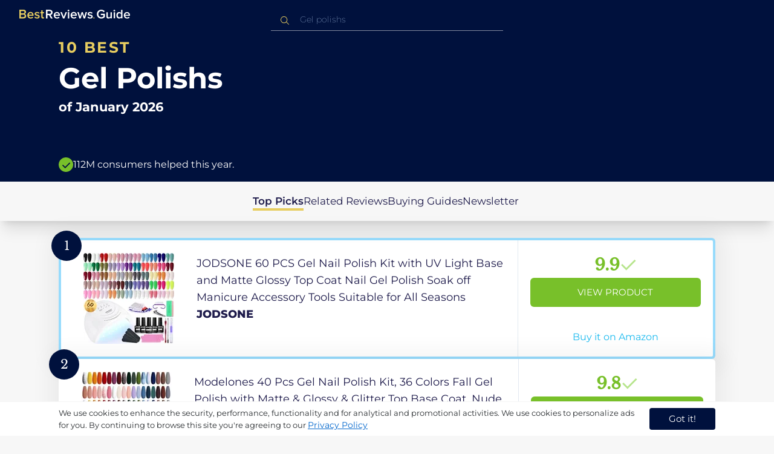

--- FILE ---
content_type: text/html
request_url: https://ca.bestreviews.guide/gel-polishs
body_size: 21771
content:
<!DOCTYPE html><html lang="en"><head><meta charSet="utf-8"/><meta name="viewport" content="width=device-width,initial-scale=1"/><meta name="robots" content="follow, index"/><meta property="og:site_name" content="Best Reviews Guide"/><title>10 Best Gel Polishs 2026 in the CA | There&#x27;s One Clear Winner | BestReviews.guide</title><meta name="description" content="BestReviews.Guide analyzes thousands of articles and customer reviews to find the top-rated products at today&#x27;s lowest prices. Best products, best offers."/><meta name="viewport" content="width=device-width,initial-scale=1"/><meta name="robots" content="follow, index"/><meta name="charset" content="utf-8"/><meta property="og:url" content="https://ca.bestreviews.guide/gel-polishs"/><link rel="canonical" href="https://ca.bestreviews.guide/gel-polishs"/><link rel="alternate" hrefLang="en-US" href="https://www.bestreviews.guide/gel-polishs"/><link rel="alternate" hrefLang="en-GB" href="https://uk.bestreviews.guide/gel-polishs"/><link rel="alternate" hrefLang="en-IN" href="https://in.bestreviews.guide/gel-polishs"/><link rel="alternate" hrefLang="en-CA" href="https://ca.bestreviews.guide/gel-polishs"/><link rel="alternate" hrefLang="en-AU" href="https://au.bestreviews.guide/gel-polishs"/><meta property="og:locale" content="ca"/><meta property="og:site_name" content="Best Reviews Guide"/><meta property="og:image:width" content="1024"/><meta property="og:image:height" content="1024"/><meta property="og:image" content="https://images-proxy.bestreviews.guide/DtL8f3vhKvCYQZCrfiY1X_RtHnw=/0x150/https://m.media-amazon.com/images/I/51Hlr9DqcGL._SL500_.jpg"/><meta property="og:image:alt" content="Best Reviews Guide Image"/><meta property="og:title" content="10 Best Gel Polishs 2026 in the CA | There&#x27;s One Clear Winner | BestReviews.guide"/><meta property="og:description" content="BestReviews.Guide analyzes thousands of articles and customer reviews to find the top-rated products at today&#x27;s lowest prices. Best products, best offers."/><meta property="og:type" content="website"/><link rel="stylesheet" href="/build/root-BOn8Mf1R.css"/><link rel="preload" as="style" href="/build/tailwind-CLrVLgyR.css"/><link rel="stylesheet" href="/build/tailwind-CLrVLgyR.css"/><link rel="preconnect" href="https://m.media-amazon.com"/><link rel="preconnect" href="https://res.cloudinary.com"/><script id="consent-init">
          window.__analyticsConsent = { allowed: true };
          window.__cookieConsentVariation = 'got-it';
          window.__gaMeasurementId = 'G-ZDVEXR29KG';
          window.__googleAdsKey = 'AW-978239894';
          window.__pageLoadId = '6217222015';
          

          window.dataLayer = window.dataLayer || [];
          function gtag(){window.dataLayer.push(arguments);}
          window.gtag = gtag;

          gtag('consent', 'default', {
            'analytics_storage': 'granted',
            'ad_storage': 'granted',
            'ad_user_data': 'granted',
            'ad_personalization': 'granted',
            'wait_for_update': 500
          });

          window.enableAllAnalytics = function() {
            if (window.__analyticsConsent.allowed) return;
            
            window.__analyticsConsent.allowed = true;
            document.cookie = 'consent=granted; path=/; max-age=31536000; SameSite=Lax';

            gtag('consent', 'update', {
              'analytics_storage': 'granted',
              'ad_storage': 'granted',
              'ad_user_data': 'granted',
              'ad_personalization': 'granted'
            });

            var measurementId = window.__gaMeasurementId;
            var googleAdsKey = window.__googleAdsKey;
            var pageLoadId = window.__pageLoadId;

            if (measurementId && googleAdsKey && pageLoadId) {
              window['ga-disable-' + measurementId] = false;
              
              gtag('config', googleAdsKey, { send_page_view: false });
              gtag('config', measurementId, {
                page_load_id: pageLoadId,
                stack: 'brg-old-ui-remix',
                send_page_view: false
              });
              gtag('event', 'page_view');
              gtag('event', 'nonceReady');
            }

            if (typeof fbq !== 'undefined') {
              fbq('consent', 'grant');
            }

            if (window.__pendingUserData) {
              var data = window.__pendingUserData;
              if (data.userId) {
                document.cookie = 'user_id=' + data.userId + '; path=/; max-age=31536000; SameSite=Lax';
              }
              if (data.sessionId) {
                document.cookie = 'session_id=' + data.sessionId + '; path=/; SameSite=Lax';
              }
              if (data.pageLoadId) {
                document.cookie = 'page_id=' + data.pageLoadId + '; path=/; SameSite=Lax';
              }
              if (data.pendingCookies) {
                Object.keys(data.pendingCookies).forEach(function(key) {
                  var value = data.pendingCookies[key];
                  if (value) {
                    document.cookie = key + '=' + value + '; path=/; SameSite=Lax';
                  }
                });
              }
            }

            window.dispatchEvent(new CustomEvent('consent-granted'));
          };

          window.disableAllAnalytics = function() {
            window.__analyticsConsent.allowed = false;
            document.cookie = 'consent=denied; path=/; max-age=31536000; SameSite=Lax';

            gtag('consent', 'update', {
              'analytics_storage': 'denied',
              'ad_storage': 'denied',
              'ad_user_data': 'denied',
              'ad_personalization': 'denied'
            });

            var measurementId = window.__gaMeasurementId;
            if (measurementId) {
              window['ga-disable-' + measurementId] = true;
            }

            if (typeof fbq !== 'undefined') {
              fbq('consent', 'revoke');
            }

            window.dispatchEvent(new CustomEvent('consent-denied'));
          };

          window.storeConsentGranted = function() {
            document.cookie = 'consent=granted; path=/; max-age=31536000; SameSite=Lax';
          };
        </script><script id="gtag-config" nonce="">
            window.gtag('js', new Date());
            window.gtag('config', 'AW-978239894', { send_page_view: false });
            window.gtag('config', 'G-ZDVEXR29KG', {
              page_load_id: '6217222015',
              stack: 'brg-old-ui-remix',
              send_page_view: false
            });
            window.gtag('event', 'page_view');
            window.gtag('event', 'nonceReady');
          </script><script id="gtag-js" async="" src="https://www.googletagmanager.com/gtag/js?id=G-ZDVEXR29KG"></script><script id="fcb-pixel" async="">
          setTimeout(function() {
            !(function (f, b, e, v, n, t, s) {
              if (f.fbq) return;
              n = f.fbq = function () {
                n.callMethod ? n.callMethod.apply(n, arguments) : n.queue.push(arguments);
              };
              if (!f._fbq) f._fbq = n;
              n.push = n;
              n.loaded = !0;
              n.version = "2.0";
              n.queue = [];
              t = b.createElement(e);
              t.async = !0;
              t.src = v;
              s = b.getElementsByTagName(e)[0];
              s.parentNode.insertBefore(t, s);
            })(
              window,
              document,
              "script",
              "https://connect.facebook.net/en_US/fbevents.js"
            );
            
            fbq("init", "545343492657079");
            fbq("track", "PageView");
          }, 1000);
        </script></head><body class="overflow-x-hidden bg-[#f7f7f7]"><main class="flex h-screen flex-col"><div class="fixed bottom-0 z-40 flex h-fit w-full justify-center border-t border-t-neutral-100 bg-white shadow-sm mobile:relative"><div class="content-container flex flex-row items-center self-center py-2 text-[15px] leading-7 text-indigo-950 mobile:text-[11px] mobile:leading-5 [&amp;&gt;span&gt;a]:text-sm [&amp;&gt;span&gt;a]:underline mobile:[&amp;&gt;span&gt;a]:text-[13px]"><span id="cookie-consent-description" class="text-[13px] font-normal leading-[20px] text-[#282C2F] [&amp;&gt;a]:text-[#0066CC] [&amp;&gt;a]:underline [&amp;&gt;a]:underline-offset-2 [&amp;&gt;a]:transition-colors hover:[&amp;&gt;a]:text-[#004499]">We use cookies to enhance the security, performance, functionality and for analytical and promotional activities. We use cookies to personalize ads for you. By continuing to browse this site you're agreeing to our <a href="/privacy-policy">Privacy Policy</a></span><div class="ml-5 flex shrink-0 gap-2 tablet:flex-col mobile:ml-0 mobile:mt-2"><button class="rounded-[4px] bg-indigo-1000 px-8 py-1 text-[15px] text-white mobile:px-4 mobile:py-2 mobile:text-[11px]" aria-label="accept cookies">Got it!</button></div></div></div><div class="relative flex h-16 flex-col bg-indigo-1000 text-white" data-testid="app-bar"><div class="flex h-16 w-full items-center px-6 py-2"><a data-testid="icon-home-link" class="z-40 cursor-pointer" aria-label="go home page" href="/"><svg width="183" height="15" viewBox="0 0 183 15" fill="none" xmlns="http://www.w3.org/2000/svg" class="absolute left-8 top-4 shrink-0 cursor-pointer tablet:left-4 [&amp;&gt;.highlight]:hover:fill-[#ADDEFF]"><path class="highlight" d="M7.21897 14.3799H0V0H7.0255C9.66022 0 11.0945 1.63823 11.0945 3.66515C11.0945 5.45327 9.93949 6.68301 8.61079 6.96336C10.1528 7.201 11.3746 8.7309 11.3746 10.4775C11.3734 12.7199 9.9168 14.3799 7.21897 14.3799ZM6.53255 5.9266C7.06925 5.96863 7.59865 5.78764 7.9816 5.4312C8.36455 5.07476 8.56277 4.57851 8.52416 4.07287C8.55492 3.56919 8.35418 3.07737 7.97307 2.72265C7.59196 2.36792 7.06725 2.18451 6.53255 2.21913H2.50684V5.9266H6.53255ZM6.63939 12.1572C7.98913 12.1572 8.80219 11.4028 8.80219 10.1521C8.83053 9.6071 8.61062 9.07662 8.19765 8.69375C7.78468 8.31088 7.21785 8.11196 6.63939 8.1469H2.50684V12.1569H6.63898L6.63939 12.1572ZM18.6336 14.6365C15.5068 14.6365 13.2153 12.4597 13.2153 9.16152C13.2153 6.14366 15.4016 3.70709 18.4628 3.70709C21.5686 3.70709 23.5392 6.07804 23.5392 9.35528V9.91676H15.5711C15.7423 11.47 16.8994 12.7836 18.8481 12.7836C19.9581 12.7789 21.0208 12.36 21.8029 11.6187L22.8313 13.1066C21.7031 14.1208 20.1932 14.6718 18.6336 14.6385V14.6365ZM21.3752 8.29833C21.3108 7.06976 20.4755 5.56083 18.4414 5.56083C16.5352 5.56083 15.6363 7.04801 15.5501 8.29833H21.3752ZM29.3218 14.6365C27.6679 14.6847 26.0652 14.0926 24.8877 12.9983L25.9161 11.3818C26.8406 12.2659 28.0901 12.7825 29.4072 12.8251C30.7557 12.8251 31.4623 12.2644 31.4623 11.4455C31.4623 9.39761 25.2086 10.863 25.2086 6.85386C25.2086 5.14923 26.6661 3.70864 29.2785 3.70864C30.7621 3.67979 32.199 4.19739 33.2832 5.15117L32.341 6.74863C31.5562 5.93999 30.442 5.4851 29.2785 5.49831C28.1012 5.49831 27.3723 6.05785 27.3723 6.79173C27.3723 8.62373 33.626 7.2441 33.626 11.3841C33.6243 13.2379 32.1054 14.6385 29.3214 14.6385L29.3218 14.6365ZM39.0014 14.6365C37.2462 14.6365 36.3465 13.6883 36.3465 11.9417V5.9266H34.6325V3.96531H36.3469V1.12024H38.5951V3.96725H40.6944V5.9266H38.5951V11.3818C38.5951 12.0924 38.9383 12.6314 39.5802 12.6314C39.9512 12.6345 40.3073 12.4942 40.5653 12.2431L41.1015 13.9667C40.5219 14.4398 39.768 14.6797 39.0022 14.6346L39.0014 14.6365Z" fill="#E7CD60"></path><path d="M55.12 14.3787H52.2041L49.05 9.05195H46.543V14.3787H44.0359V0.108081H50.3169C53.1475 0.108081 55.0124 1.92675 55.0124 4.58001C55.0124 7.10324 53.3396 8.49529 51.6036 8.77245L55.1192 14.3771L55.12 14.3787ZM49.9938 6.84781C50.6437 6.88778 51.2807 6.66132 51.7466 6.22466C52.2126 5.788 52.4638 5.18212 52.4378 4.5575C52.4378 3.18797 51.4087 2.31066 49.9938 2.31066H46.5426V6.84704L49.9938 6.84781ZM62.2587 14.6349C59.1285 14.6349 56.8345 12.4746 56.8345 9.20024C56.8345 6.20614 59.0217 3.78811 62.0868 3.78811C65.1956 3.78811 67.1685 6.14131 67.1685 9.39278V9.95022H59.1919C59.3064 11.5931 60.7584 12.8524 62.4726 12.7953C63.5773 12.7922 64.6378 12.3779 65.4309 11.6396L66.46 13.1147C65.3179 14.1254 63.8116 14.6709 62.2587 14.636V14.6349ZM65.0019 8.34622C64.9376 7.12692 64.1022 5.6289 62.0662 5.6289C60.1572 5.6289 59.2566 7.10402 59.1717 8.34622H65.0019ZM74.5449 14.3794H72.1228L67.8984 4.04626H70.3217L73.3444 11.7918L76.3682 4.04626H78.7689L74.5449 14.3794ZM81.3185 2.78231C80.7275 2.80433 80.1819 2.47953 79.9397 1.96158C79.6976 1.44364 79.8074 0.836402 80.2173 0.427157C80.6272 0.0179109 81.2549 -0.111285 81.8035 0.100693C82.3521 0.312671 82.7116 0.823317 82.7119 1.39104C82.7198 1.75307 82.5773 2.10323 82.3159 2.36425C82.0545 2.62527 81.6956 2.77569 81.3185 2.78231ZM82.4333 14.3775H80.1818V4.04548H82.4333V14.3775ZM90.1515 14.6349C87.02 14.6349 84.7261 12.4746 84.7261 9.20024C84.7261 6.20614 86.9133 3.78811 89.9784 3.78811C93.0871 3.78811 95.06 6.14131 95.06 9.39278V9.95022H87.0843C87.1996 11.5931 88.6516 12.852 90.3658 12.7953C91.4705 12.7922 92.531 12.3779 93.3241 11.6396L94.3532 13.1147C93.2095 14.1252 91.7017 14.6697 90.1478 14.6333L90.1515 14.6349ZM92.8947 8.34622C92.8304 7.12692 91.9941 5.6289 89.9578 5.6289C88.0487 5.6289 87.1482 7.10402 87.0633 8.34622H92.8943H92.8947ZM108.696 14.3794H106.337L103.915 6.80977L101.514 14.3822H99.1547L95.9395 4.04897H98.2768L100.464 11.5589L102.931 4.04897H104.923L107.369 11.5589L109.556 4.04897H111.914L108.698 14.3822L108.696 14.3794ZM117.036 14.6368C115.389 14.6885 113.79 14.1022 112.598 13.0099L113.627 11.4059C114.563 12.2888 115.811 12.8009 117.122 12.8399C118.473 12.8399 119.18 12.2832 119.18 11.4704C119.18 9.43703 112.919 10.892 112.919 6.91303C112.919 5.22247 114.378 3.78966 116.993 3.78966C118.471 3.75812 119.906 4.27094 121.002 5.22286L120.059 6.80705C119.263 5.99976 118.151 5.5493 116.993 5.56485C115.814 5.56485 115.085 6.12151 115.085 6.84898C115.085 8.66764 121.346 7.29811 121.346 11.4063C121.346 13.2459 119.823 14.636 117.035 14.636L117.036 14.6368Z" fill="white"></path><path class="highlight" d="M123.304 14.64C122.764 14.6274 122.331 14.1928 122.325 13.6575C122.325 13.122 122.763 12.688 123.304 12.688C123.844 12.688 124.282 13.122 124.282 13.6575C124.277 14.1928 123.844 14.6274 123.304 14.64Z" fill="#E7CD60"></path><path d="M135.618 14.6399C131.504 14.6399 128.198 11.7372 128.198 7.30972C128.198 2.86129 131.504 0.00141843 135.618 0.00141843C137.919 -0.0453017 140.077 1.06487 141.3 2.92497L139.285 4.08989C138.459 2.92749 137.09 2.22343 135.618 2.20428C132.819 2.20428 130.741 4.32248 130.741 7.30972C130.741 10.255 132.817 12.4163 135.618 12.4163C136.862 12.4091 138.058 11.9553 138.967 11.145V8.96196H134.727V6.78007H141.427V12.0552C139.994 13.703 137.862 14.6514 135.618 14.6399ZM153.086 14.3645H150.86V13.0085C149.959 14.0167 148.645 14.6039 147.257 14.6188C145.051 14.6188 143.948 13.4539 143.948 11.3772V4.13144H146.174V10.5509C146.174 12.1402 146.98 12.6478 148.253 12.6478C149.292 12.6133 150.255 12.1199 150.86 11.3128V4.13221H153.085V14.3641L153.086 14.3645ZM157.093 2.88187C156.504 2.90805 155.957 2.58935 155.712 2.07697C155.467 1.56459 155.573 0.961618 155.981 0.554122C156.388 0.146626 157.015 0.0165933 157.563 0.225715C158.111 0.434837 158.47 0.941036 158.471 1.50416C158.48 1.86132 158.34 2.20735 158.082 2.46585C157.823 2.72434 157.467 2.87403 157.093 2.88187H157.093ZM158.195 14.3645H155.97V4.13144H158.195V14.3645ZM170.512 14.3645H168.287V12.9666C167.536 13.992 166.311 14.6075 165 14.6188C162.393 14.6188 160.464 12.6276 160.464 9.23882C160.464 5.93356 162.371 3.8802 165.001 3.8802C166.321 3.87726 167.554 4.50534 168.286 5.55302V0.233625H170.512V14.3641L170.512 14.3645ZM165.658 12.6485C166.715 12.621 167.694 12.1083 168.287 11.2716V7.22507C167.695 6.3881 166.716 5.87529 165.658 5.84813C163.877 5.84813 162.753 7.26661 162.753 9.23804C162.753 11.2289 163.876 12.6485 165.657 12.6485H165.658ZM178.145 14.6188C175.051 14.6188 172.782 12.4785 172.782 9.23804C172.782 6.27178 174.944 3.87943 177.975 3.87943C181.05 3.87943 183 6.20926 183 9.43219V9.98281H175.113C175.219 11.6034 176.655 12.8509 178.356 12.8C179.451 12.7966 180.501 12.3861 181.283 11.6556L182.301 13.1168C181.174 14.1165 179.683 14.6567 178.145 14.6219L178.145 14.6188ZM180.858 8.38998C180.795 7.18235 179.968 5.70019 177.953 5.70019C176.067 5.70019 175.177 7.16138 175.093 8.38998H180.858Z" fill="white"></path></svg></a><div class="mx-auto w-full max-w-96 text-white tablet:max-w-full"><form method="get" action="/" id="search-form"><div class="relative tablet:hidden"><div class="fixed top-0 z-0 hidden w-full bg-white tablet:block tablet:h-screen"></div><button class="ml-1 hidden shrink-0 tablet:block" aria-label="Close search"><svg xmlns="http://www.w3.org/2000/svg" width="24" height="24" viewBox="0 0 24 24" class="h-6 w-6 rotate-180 scale-y-[85%]"><path fill="black" fill-rule="evenodd" d="M12 4l-1.41 1.41L16.17 11H4v2h12.17l-5.58 5.59L12 20l8-8z"></path></svg></button><input data-testid="search-input" class="w-full border-b-[1px] border-b-white/50 bg-inherit py-1.5 pl-12 pr-8 text-sm/6 font-extralight caret-white placeholder:font-extralight placeholder:text-blue-200/70 focus:outline-none tablet:mx-2 tablet:my-auto tablet:border tablet:border-zinc-200 tablet:py-1 tablet:pl-3 tablet:pr-8 tablet:z-10 tablet:text-base tablet:font-extralight tablet:text-black tablet:caret-black tablet:placeholder:text-base tablet:placeholder:text-neutral-400" placeholder="Gel polishs" id="search-input" role="combobox" type="text" aria-expanded="false" aria-autocomplete="list" data-headlessui-state="" value=""/><div class="group absolute inset-y-0 left-0 flex items-center px-2.5 tablet:hidden"><svg width="23" height="23" viewBox="0 0 23 23" fill="none" xmlns="http://www.w3.org/2000/svg"><path fill-rule="evenodd" clip-rule="evenodd" d="M15.6148 7.64964C17.6555 9.69032 17.8028 12.9074 16.0569 15.1179L19.8625 18.9238C20.0458 19.1071 20.0458 19.4043 19.8625 19.5876C19.6792 19.7709 19.3821 19.7709 19.1988 19.5876L15.4158 15.8045C13.2052 17.8124 9.78398 17.7491 7.64964 15.6148C5.45012 13.4153 5.45012 9.84915 7.64964 7.64964C9.84915 5.45012 13.4153 5.45012 15.6148 7.64964ZM8.3134 8.3134C6.48047 10.1463 6.48047 13.1181 8.3134 14.951C10.1463 16.784 13.1181 16.784 14.951 14.951C16.784 13.1181 16.784 10.1463 14.951 8.3134C13.1181 6.48047 10.1463 6.48047 8.3134 8.3134Z" fill="#E7CD60"></path></svg></div><div class="group absolute inset-y-0 right-2 z-10 hidden items-center px-2.5 mobile:flex"><svg width="21" height="21" viewBox="0 0 21 21" fill="none" xmlns="http://www.w3.org/2000/svg" class="h-[18px] w-[18px]"><path fill-rule="evenodd" clip-rule="evenodd" d="M14.4222 2.47445C17.4832 5.53548 17.7042 10.361 15.0853 13.6769L20.7938 19.3857C21.0687 19.6607 21.0687 20.1064 20.7938 20.3814C20.5189 20.6563 20.0731 20.6563 19.7982 20.3814L14.1236 14.7067C10.8077 17.7186 5.67597 17.6237 2.47445 14.4222C-0.824818 11.1229 -0.824818 5.77373 2.47445 2.47445C5.77373 -0.824818 11.1229 -0.824818 14.4222 2.47445ZM3.4701 3.4701C0.720704 6.21949 0.720704 10.6771 3.4701 13.4265C6.21949 16.1759 10.6771 16.1759 13.4265 13.4265C16.1759 10.6771 16.1759 6.21949 13.4265 3.4701C10.6771 0.720704 6.21949 0.720704 3.4701 3.4701Z" fill="#3f3f3f"></path></svg></div><div class="z-10 mt-14 hidden w-full tablet:absolute tablet:block tablet:border-b-[1px] tablet:border-b-neutral-200"></div></div><button class="hidden tablet:ml-auto tablet:flex" aria-label="Open search" data-testid="search-icon-mobile"><svg width="21" height="21" viewBox="0 0 21 21" fill="none" xmlns="http://www.w3.org/2000/svg"><path fill-rule="evenodd" clip-rule="evenodd" d="M14.4222 2.47445C17.4832 5.53548 17.7042 10.361 15.0853 13.6769L20.7938 19.3857C21.0687 19.6607 21.0687 20.1064 20.7938 20.3814C20.5189 20.6563 20.0731 20.6563 19.7982 20.3814L14.1236 14.7067C10.8077 17.7186 5.67597 17.6237 2.47445 14.4222C-0.824818 11.1229 -0.824818 5.77373 2.47445 2.47445C5.77373 -0.824818 11.1229 -0.824818 14.4222 2.47445ZM3.4701 3.4701C0.720704 6.21949 0.720704 10.6771 3.4701 13.4265C6.21949 16.1759 10.6771 16.1759 13.4265 13.4265C16.1759 10.6771 16.1759 6.21949 13.4265 3.4701C10.6771 0.720704 6.21949 0.720704 3.4701 3.4701Z" fill="white"></path></svg></button></form></div></div></div><div class="w-full"><div class="-mt-1 bg-indigo-1000 text-white" data-testid="products-page-header"><div class="flex h-60 flex-col xl-desktop:mx-52 mobile:h-52"><div class="content-container flex h-full flex-col self-center pb-4"><h1 class="flex flex-col" data-testid="products-page-title"><span class="text-[25px] font-bold uppercase tracking-widest text-yellow-250 mobile:text-[20px]">10 best</span><span class="text-5xl font-bold capitalize desktop:mt-2 mobile:text-2xl">Gel Polishs</span><span class="mt-2 text-[21px] font-bold mobile:text-lg">of <!-- -->January 2026</span></h1><div class="mt-auto flex items-center gap-2" data-testid="products-page-subtitle"><svg class="h-6 w-6 mobile:h-5 mobile:w-5" width="28" height="28" viewBox="0 0 28 28" fill="none" xmlns="http://www.w3.org/2000/svg"><path fill-rule="evenodd" clip-rule="evenodd" d="M14 0C21.732 0 28 6.26801 28 14C28 21.732 21.732 28 14 28C6.26801 28 0 21.732 0 14C0 6.26801 6.26801 0 14 0ZM21.0711 9.75736L12.5851 18.2419L8.34315 14L6.92893 15.4142L12.5858 21.0711L14 19.6569L22.4853 11.1716L21.0711 9.75736Z" fill="#78C02A"></path></svg><p class="text-[16px] font-normal mobile:text-sm">112M consumers helped this year.</p></div></div></div></div><nav class="absolute z-10 hidden h-full w-60 xl-desktop:block desktop-only:relative desktop-only:flex desktop-only:h-min desktop-only:w-full desktop-only:justify-center desktop-only:py-5 desktop-only:shadow-xl"><ul class="flex flex-col gap-5 desktop-only:content-container xl-desktop:ml-7 xl-desktop:mt-12 xl-desktop:h-full desktop-only:flex desktop-only:flex-row desktop-only:justify-center"><li><a href="#products" class="-ml-1 font-semibold xl-desktop:border-l-[6px] xl-desktop:border-l-yellow-250 desktop-only:border-b-4 desktop-only:border-b-yellow-250 desktop-only:pb-0.5 text-[17px] text-indigo-950 xl-desktop:pl-4">Top Picks</a></li><li><a href="#relatedLists" class="text-[17px] text-indigo-950 xl-desktop:pl-4">Related Reviews</a></li><li><a href="#buyingGuide" class="text-[17px] text-indigo-950 xl-desktop:pl-4">Buying Guides</a></li><li><a href="#newsletter" class="text-[17px] text-indigo-950 xl-desktop:pl-4">Newsletter</a></li></ul></nav><div class="relative flex flex-col gap-7 py-7 mobile:gap-5"><div class="flex w-full justify-center self-center xl-desktop:mx-52"><div class="content-container flex flex-col gap-7 self-center xl-desktop:mx-52 mobile:gap-5" id="products" data-testid="category-products-list"><script type="application/ld+json">{"@context":"https://schema.org/","@type":"Product","name":"JODSONE 60 PCS Gel Nail Polish Kit with UV Light Base and Matte Glossy Top Coat Nail Gel Polish Soak off Manicure Accessory Tools Suitable for All Seasons","image":["https://images-proxy.bestreviews.guide/mKCX3-E4GBBX1hehGOtJdgI-aSA=/0x150/https://m.media-amazon.com/images/I/51QSTaCuK+L._SL500_.jpg"],"description":"JODSONE 60 PCS Gel Nail Polish Kit with UV Light Base and Matte Glossy Top Coat Nail Gel Polish Soak off Manicure Accessory Tools Suitable for All Seasons","brand":{"@type":"Brand","name":"JODSONE"},"offers":{"@type":"Offer","url":"https://CA.bestreviews.guide/redirect?url=aHR0cHM6Ly93d3cuYW1hem9uLmNhL2RwL0IwQks5ODcySEM_dGFnPWJlc2RlYXRvZDAzOC0yMCZsaW5rQ29kZT1vc2kmdGg9MSZwc2M9MQ&clickId=605357958&source=amazon&productId=B0BK9872HC&slug=gel-polishs&product_data=eyJwcmljZSI6NjkuOTksImJyb3dzZU5vZGVJZCI6IjYzNDQ2NzUwMTEiLCJwb3NpdGlvbiI6MX0","priceCurrency":"CAD","price":69.99,"priceValidUntil":"2026-02-01","itemCondition":"https://schema.org/NewCondition","availability":"https://schema.org/InStock","seller":{"@type":"Organization","name":"JODSONE"}}}</script><a class="relative min-h-50 w-full rounded-md bg-white shadow-[0px_3px_35px_15px_rgba(0,0,0,0.05)] transition-shadow duration-500 ease-in-out hover:shadow-[0px_3px_19px_6px_rgba(209,209,209,1)] mobile:px-6 mobile:hover:shadow-[0px_3px_35px_15px_rgba(0,0,0,0.05)] mobile:min-h-84 mobile:pb-2 desktop:border-4 desktop:border-sky-300/80" href="/redirect?url=aHR0cHM6Ly93d3cuYW1hem9uLmNhL2RwL0IwQks5ODcySEM_dGFnPWJlc2RlYXRvZDAzOC0yMCZsaW5rQ29kZT1vc2kmdGg9MSZwc2M9MQ&amp;clickId=605357958&amp;source=amazon&amp;productId=B0BK9872HC&amp;slug=gel-polishs&amp;product_data=eyJwcmljZSI6NjkuOTksImJyb3dzZU5vZGVJZCI6IjYzNDQ2NzUwMTEiLCJwb3NpdGlvbiI6MX0" aria-label="View Product" target="_blank" rel="noreferrer" data-testid="category-product-card-1"><div class="placement-badge absolute -left-4 -top-4 z-10 mobile:left-5 mobile:top-5" data-testid="placement-badge-1"><div class="absolute left-10 top-[9px] flex h-[30px] min-w-max items-center rounded-r-2xl pl-4 pr-3 mobile:left-7 mobile:top-[7px] mobile:h-[25px] mobile:!pr-2 bg-yellow-250 hidden"><p class="text-xs text-black">null% off</p></div><div class="relative flex h-[50px] w-[50px] items-center justify-center rounded-full bg-indigo-1000 mobile:h-[40px] mobile:w-[40px]"><p class="font-serif text-[21px] font-normal text-white">1</p></div></div><div class="flex h-full w-full flex-row mobile:flex-col mobile:justify-between"><div class="flex w-56 shrink-0 items-center justify-center mobile:hidden"><img src="https://images-proxy.bestreviews.guide/mKCX3-E4GBBX1hehGOtJdgI-aSA=/0x150/https://m.media-amazon.com/images/I/51QSTaCuK+L._SL500_.jpg" alt="JODSONE 60 PCS Gel Nail Polish Kit with UV Light Base and Matte Glossy Top Coat Nail Gel Polish Soak off Manicure Accessory Tools Suitable for All Seasons" class="h-48 w-48 object-scale-down" loading="eager"/></div><div class="relative flex flex-col gap-2 py-6 pr-2 mobile:mb-3 mobile:flex-col-reverse mobile:py-0" data-testid="category-card-content-1"><div class="product-name group line-clamp-3 text-lg leading-7 text-indigo-950 transition-colors duration-700 ease-in-out hover:text-sky-600 tablet:line-clamp-2 mobile:hover:text-black">JODSONE 60 PCS Gel Nail Polish Kit with UV Light Base and Matte Glossy Top Coat Nail Gel Polish Soak off Manicure Accessory Tools Suitable for All Seasons<div class="invisible absolute bottom-full z-50 w-max max-w-[500px] rounded-md border border-neutral-600 bg-[#edf6fd] p-2 text-sm text-black opacity-0 transition-opacity delay-300 duration-700 ease-in-out group-hover:visible group-hover:opacity-100 mobile:hidden"><div class="absolute left-1/2 top-full -z-50 h-5 w-5 border-b border-r border-b-neutral-600 border-r-neutral-600 bg-[#edf6fd] -translate-x-1/2 -translate-y-[9px] rotate-45"></div><p class="m-1 text-[16px] leading-[22px] text-[#07133d]">JODSONE 60 PCS Gel Nail Polish Kit with UV Light Base and Matte Glossy Top Coat Nail Gel Polish Soak off Manicure Accessory Tools Suitable for All Seasons</p></div></div><div class="flex flex-row items-center gap-3 mobile:justify-between"><p class="product-brand line-clamp-1 text-lg font-extrabold text-indigo-950 transition-colors duration-700 ease-in-out hover:text-sky-600 mobile:hover:text-black">JODSONE</p></div><div class="w-fit cursor-pointer mobile:mt-3 mobile:flex mobile:w-full mobile:flex-row mobile:items-end mobile:justify-between"><div class="hidden w-40 shrink-0 items-center justify-center mobile:ml-auto mobile:flex"><img src="https://images-proxy.bestreviews.guide/mKCX3-E4GBBX1hehGOtJdgI-aSA=/0x150/https://m.media-amazon.com/images/I/51QSTaCuK+L._SL500_.jpg" alt="JODSONE 60 PCS Gel Nail Polish Kit with UV Light Base and Matte Glossy Top Coat Nail Gel Polish Soak off Manicure Accessory Tools Suitable for All Seasons" class="product-image h-48 w-48 object-scale-down mobile:h-32 mobile:w-32" loading="eager"/></div></div></div><div class="ml-auto flex min-w-[30%] flex-col items-center border-l border-l-slate-200 px-5 align-middle xs-mobile:gap-1 tablet:min-w-[25%] tablet:px-2 mobile:ml-0 mobile:flex-row mobile:justify-between mobile:border-none mobile:px-0 gap-3 py-5 mobile:py-3"><div class="flex gap-1 mobile:mt-2 mobile:self-start" data-testid="product-score-1"><p class="font-serif text-2.5xl font-bold text-primary">9.9</p><p class="mt-2.5 hidden text-[15px] font-semibold text-black mobile:block">Score</p><svg width="28" height="29" viewBox="0 0 28 29" fill="none" xmlns="http://www.w3.org/2000/svg" class="mt-1.5 shrink-0 mobile:hidden"><path fill-rule="evenodd" clip-rule="evenodd" d="M26.4623 7.87875L12.7599 21.5801L12.7934 21.6145L10.7986 23.6093L2.1543 14.965L4.14914 12.9701L10.7651 19.5853L24.4675 5.88391L26.4623 7.87875Z" fill="#B7E58D"></path></svg></div><div class="flex h-full w-full flex-col items-center mobile:pl-6 xs-mobile:pl-0 mobile:gap-3"><div class="flex h-12 w-full items-center justify-center rounded-md bg-primary text-[15px] uppercase text-white transition-colors duration-700 ease-in-out hover:bg-[#92e879] tablet:h-10 tablet:w-fit tablet:px-2 tablet:text-[13px] mobile:w-full mobile:bg-yellow-250 mobile:px-0 mobile:text-[15px] mobile:text-black mobile:hover:bg-yellow-250 xs-mobile:text-[14px]" data-testid="product-cta-1">View Product</div><div class="text-sky-450 mobile:text-xs mobile:underline mobile:decoration-black mt-auto" data-testid="product-cta-link-1">Buy it on Amazon</div></div></div></div></a><script type="application/ld+json">{"@context":"https://schema.org/","@type":"Product","name":"Modelones 40 Pcs Gel Nail Polish Kit, 36 Colors Fall Gel Polish with Matte & Glossy & Glitter Top Base Coat, Nude Brown Colors Nail Polish Soak Off Pink Blue Glitter Starter Nails Gel Kit Manicure Gift for Women","image":["https://images-proxy.bestreviews.guide/jN8798gv4BRdY7D9vEuRFb-vEhs=/0x150/https://m.media-amazon.com/images/I/51lYofysFPL._SL500_.jpg"],"description":"Modelones 40 Pcs Gel Nail Polish Kit, 36 Colors Fall Gel Polish with Matte & Glossy & Glitter Top Base Coat, Nude Brown Colors Nail Polish Soak Off Pink Blue Glitter Starter Nails Gel Kit Manicure Gift for Women","brand":{"@type":"Brand","name":"modelones"},"offers":{"@type":"Offer","url":"https://CA.bestreviews.guide/redirect?url=aHR0cHM6Ly93d3cuYW1hem9uLmNhL2RwL0IwQjVYQjM4Uks_dGFnPWJlc2RlYXRvZDAzOC0yMCZsaW5rQ29kZT1vc2kmdGg9MSZwc2M9MQ&clickId=119824097&source=amazon&productId=B0B5XB38RK&slug=gel-polishs&product_data=eyJwcmljZSI6NTQuOTksImJyb3dzZU5vZGVJZCI6IjYzNDQ2NzUwMTEiLCJwb3NpdGlvbiI6Mn0","priceCurrency":"CAD","price":54.99,"priceValidUntil":"2026-02-01","itemCondition":"https://schema.org/NewCondition","availability":"https://schema.org/InStock","seller":{"@type":"Organization","name":"modelones"}}}</script><a class="relative min-h-50 w-full rounded-md bg-white shadow-[0px_3px_35px_15px_rgba(0,0,0,0.05)] transition-shadow duration-500 ease-in-out hover:shadow-[0px_3px_19px_6px_rgba(209,209,209,1)] mobile:px-6 mobile:hover:shadow-[0px_3px_35px_15px_rgba(0,0,0,0.05)] mobile:min-h-84 mobile:pb-2" href="/redirect?url=aHR0cHM6Ly93d3cuYW1hem9uLmNhL2RwL0IwQjVYQjM4Uks_dGFnPWJlc2RlYXRvZDAzOC0yMCZsaW5rQ29kZT1vc2kmdGg9MSZwc2M9MQ&amp;clickId=119824097&amp;source=amazon&amp;productId=B0B5XB38RK&amp;slug=gel-polishs&amp;product_data=eyJwcmljZSI6NTQuOTksImJyb3dzZU5vZGVJZCI6IjYzNDQ2NzUwMTEiLCJwb3NpdGlvbiI6Mn0" aria-label="View Product" target="_blank" rel="noreferrer" data-testid="category-product-card-2"><div class="placement-badge absolute -left-4 -top-4 z-10 mobile:left-5 mobile:top-5" data-testid="placement-badge-2"><div class="absolute left-10 top-[9px] flex h-[30px] min-w-max items-center rounded-r-2xl pl-4 pr-3 mobile:left-7 mobile:top-[7px] mobile:h-[25px] mobile:!pr-2 bg-yellow-250 hidden"><p class="text-xs text-black">null% off</p></div><div class="relative flex h-[50px] w-[50px] items-center justify-center rounded-full bg-indigo-1000 mobile:h-[40px] mobile:w-[40px]"><p class="font-serif text-[21px] font-normal text-white">2</p></div></div><div class="flex h-full w-full flex-row mobile:flex-col mobile:justify-between"><div class="flex w-56 shrink-0 items-center justify-center mobile:hidden"><img src="https://images-proxy.bestreviews.guide/jN8798gv4BRdY7D9vEuRFb-vEhs=/0x150/https://m.media-amazon.com/images/I/51lYofysFPL._SL500_.jpg" alt="Modelones 40 Pcs Gel Nail Polish Kit, 36 Colors Fall Gel Polish with Matte &amp; Glossy &amp; Glitter Top Base Coat, Nude Brown Colors Nail Polish Soak Off Pink Blue Glitter Starter Nails Gel Kit Manicure Gift for Women" class="h-48 w-48 object-scale-down" loading="eager"/></div><div class="relative flex flex-col gap-2 py-6 pr-2 mobile:mb-3 mobile:flex-col-reverse mobile:py-0" data-testid="category-card-content-2"><div class="product-name group line-clamp-3 text-lg leading-7 text-indigo-950 transition-colors duration-700 ease-in-out hover:text-sky-600 tablet:line-clamp-2 mobile:hover:text-black">Modelones 40 Pcs Gel Nail Polish Kit, 36 Colors Fall Gel Polish with Matte &amp; Glossy &amp; Glitter Top Base Coat, Nude Brown Colors Nail Polish Soak Off Pink Blue Glitter Starter Nails Gel Kit Manicure Gift for Women<div class="invisible absolute bottom-full z-50 w-max max-w-[500px] rounded-md border border-neutral-600 bg-[#edf6fd] p-2 text-sm text-black opacity-0 transition-opacity delay-300 duration-700 ease-in-out group-hover:visible group-hover:opacity-100 mobile:hidden"><div class="absolute left-1/2 top-full -z-50 h-5 w-5 border-b border-r border-b-neutral-600 border-r-neutral-600 bg-[#edf6fd] -translate-x-1/2 -translate-y-[9px] rotate-45"></div><p class="m-1 text-[16px] leading-[22px] text-[#07133d]">Modelones 40 Pcs Gel Nail Polish Kit, 36 Colors Fall Gel Polish with Matte &amp; Glossy &amp; Glitter Top Base Coat, Nude Brown Colors Nail Polish Soak Off Pink Blue Glitter Starter Nails Gel Kit Manicure Gift for Women</p></div></div><div class="flex flex-row items-center gap-3 mobile:justify-between"><p class="product-brand line-clamp-1 text-lg font-extrabold text-indigo-950 transition-colors duration-700 ease-in-out hover:text-sky-600 mobile:hover:text-black">modelones</p></div><div class="w-fit cursor-pointer mobile:mt-3 mobile:flex mobile:w-full mobile:flex-row mobile:items-end mobile:justify-between"><div class="hidden w-40 shrink-0 items-center justify-center mobile:ml-auto mobile:flex"><img src="https://images-proxy.bestreviews.guide/jN8798gv4BRdY7D9vEuRFb-vEhs=/0x150/https://m.media-amazon.com/images/I/51lYofysFPL._SL500_.jpg" alt="Modelones 40 Pcs Gel Nail Polish Kit, 36 Colors Fall Gel Polish with Matte &amp; Glossy &amp; Glitter Top Base Coat, Nude Brown Colors Nail Polish Soak Off Pink Blue Glitter Starter Nails Gel Kit Manicure Gift for Women" class="product-image h-48 w-48 object-scale-down mobile:h-32 mobile:w-32" loading="eager"/></div></div></div><div class="ml-auto flex min-w-[30%] flex-col items-center border-l border-l-slate-200 px-5 align-middle xs-mobile:gap-1 tablet:min-w-[25%] tablet:px-2 mobile:ml-0 mobile:flex-row mobile:justify-between mobile:border-none mobile:px-0 gap-3 py-5 mobile:py-3"><div class="flex gap-1 mobile:mt-2 mobile:self-start" data-testid="product-score-2"><p class="font-serif text-2.5xl font-bold text-primary">9.8</p><p class="mt-2.5 hidden text-[15px] font-semibold text-black mobile:block">Score</p><svg width="28" height="29" viewBox="0 0 28 29" fill="none" xmlns="http://www.w3.org/2000/svg" class="mt-1.5 shrink-0 mobile:hidden"><path fill-rule="evenodd" clip-rule="evenodd" d="M26.4623 7.87875L12.7599 21.5801L12.7934 21.6145L10.7986 23.6093L2.1543 14.965L4.14914 12.9701L10.7651 19.5853L24.4675 5.88391L26.4623 7.87875Z" fill="#B7E58D"></path></svg></div><div class="flex h-full w-full flex-col items-center mobile:pl-6 xs-mobile:pl-0 mobile:gap-3"><div class="flex h-12 w-full items-center justify-center rounded-md bg-primary text-[15px] uppercase text-white transition-colors duration-700 ease-in-out hover:bg-[#92e879] tablet:h-10 tablet:w-fit tablet:px-2 tablet:text-[13px] mobile:w-full mobile:bg-yellow-250 mobile:px-0 mobile:text-[15px] mobile:text-black mobile:hover:bg-yellow-250 xs-mobile:text-[14px]" data-testid="product-cta-2">View Product</div><div class="text-sky-450 mobile:text-xs mobile:underline mobile:decoration-black mt-auto" data-testid="product-cta-link-2">Buy it on Amazon</div></div></div></div></a><script type="application/ld+json">{"@context":"https://schema.org/","@type":"Product","name":"beetles Gel Polish 44 PCS Gel Nail Polish Set-36 Colors Gel Polish Set Base Coat Glossy Matte & Glitter Top Coat Colorful Muse Collection Nude White Pink Red Blue Gel Gifts for Women Summer","image":["https://images-proxy.bestreviews.guide/ulfvdRgASBfei0TYkytwSfpseiI=/0x150/https://m.media-amazon.com/images/I/51UOJG8tGQL._SL500_.jpg"],"description":"beetles Gel Polish 44 PCS Gel Nail Polish Set-36 Colors Gel Polish Set Base Coat Glossy Matte & Glitter Top Coat Colorful Muse Collection Nude White Pink Red Blue Gel Gifts for Women Summer","brand":{"@type":"Brand","name":"beetles Gel Polish"},"offers":{"@type":"Offer","url":"https://CA.bestreviews.guide/redirect?url=aHR0cHM6Ly93d3cuYW1hem9uLmNhL2RwL0IwQ0daQk5CMjQ_dGFnPWJlc2RlYXRvZDAzOC0yMCZsaW5rQ29kZT1vc2kmdGg9MSZwc2M9MQ&clickId=309133505&source=amazon&productId=B0CGZBNB24&slug=gel-polishs&product_data=eyJwcmljZSI6NTAuOTksImJyb3dzZU5vZGVJZCI6IjYzNDQ2NzUwMTEiLCJwb3NpdGlvbiI6M30","priceCurrency":"CAD","price":50.99,"priceValidUntil":"2026-02-01","itemCondition":"https://schema.org/NewCondition","availability":"https://schema.org/InStock","seller":{"@type":"Organization","name":"beetles Gel Polish"}}}</script><a class="relative min-h-50 w-full rounded-md bg-white shadow-[0px_3px_35px_15px_rgba(0,0,0,0.05)] transition-shadow duration-500 ease-in-out hover:shadow-[0px_3px_19px_6px_rgba(209,209,209,1)] mobile:px-6 mobile:hover:shadow-[0px_3px_35px_15px_rgba(0,0,0,0.05)] mobile:min-h-84 mobile:pb-2" href="/redirect?url=aHR0cHM6Ly93d3cuYW1hem9uLmNhL2RwL0IwQ0daQk5CMjQ_dGFnPWJlc2RlYXRvZDAzOC0yMCZsaW5rQ29kZT1vc2kmdGg9MSZwc2M9MQ&amp;clickId=309133505&amp;source=amazon&amp;productId=B0CGZBNB24&amp;slug=gel-polishs&amp;product_data=eyJwcmljZSI6NTAuOTksImJyb3dzZU5vZGVJZCI6IjYzNDQ2NzUwMTEiLCJwb3NpdGlvbiI6M30" aria-label="View Product" target="_blank" rel="noreferrer" data-testid="category-product-card-3"><div class="placement-badge absolute -left-4 -top-4 z-10 mobile:left-5 mobile:top-5" data-testid="placement-badge-3"><div class="absolute left-10 top-[9px] flex h-[30px] min-w-max items-center rounded-r-2xl pl-4 pr-3 mobile:left-7 mobile:top-[7px] mobile:h-[25px] mobile:!pr-2 bg-yellow-250 hidden"><p class="text-xs text-black">null% off</p></div><div class="relative flex h-[50px] w-[50px] items-center justify-center rounded-full bg-indigo-1000 mobile:h-[40px] mobile:w-[40px]"><p class="font-serif text-[21px] font-normal text-white">3</p></div></div><div class="flex h-full w-full flex-row mobile:flex-col mobile:justify-between"><div class="flex w-56 shrink-0 items-center justify-center mobile:hidden"><img src="https://images-proxy.bestreviews.guide/ulfvdRgASBfei0TYkytwSfpseiI=/0x150/https://m.media-amazon.com/images/I/51UOJG8tGQL._SL500_.jpg" alt="beetles Gel Polish 44 PCS Gel Nail Polish Set-36 Colors Gel Polish Set Base Coat Glossy Matte &amp; Glitter Top Coat Colorful Muse Collection Nude White Pink Red Blue Gel Gifts for Women Summer" class="h-48 w-48 object-scale-down" loading="eager"/></div><div class="relative flex flex-col gap-2 py-6 pr-2 mobile:mb-3 mobile:flex-col-reverse mobile:py-0" data-testid="category-card-content-3"><div class="product-name group line-clamp-3 text-lg leading-7 text-indigo-950 transition-colors duration-700 ease-in-out hover:text-sky-600 tablet:line-clamp-2 mobile:hover:text-black">beetles Gel Polish 44 PCS Gel Nail Polish Set-36 Colors Gel Polish Set Base Coat Glossy Matte &amp; Glitter Top Coat Colorful Muse Collection Nude White Pink Red Blue Gel Gifts for Women Summer<div class="invisible absolute bottom-full z-50 w-max max-w-[500px] rounded-md border border-neutral-600 bg-[#edf6fd] p-2 text-sm text-black opacity-0 transition-opacity delay-300 duration-700 ease-in-out group-hover:visible group-hover:opacity-100 mobile:hidden"><div class="absolute left-1/2 top-full -z-50 h-5 w-5 border-b border-r border-b-neutral-600 border-r-neutral-600 bg-[#edf6fd] -translate-x-1/2 -translate-y-[9px] rotate-45"></div><p class="m-1 text-[16px] leading-[22px] text-[#07133d]">beetles Gel Polish 44 PCS Gel Nail Polish Set-36 Colors Gel Polish Set Base Coat Glossy Matte &amp; Glitter Top Coat Colorful Muse Collection Nude White Pink Red Blue Gel Gifts for Women Summer</p></div></div><div class="flex flex-row items-center gap-3 mobile:justify-between"><p class="product-brand line-clamp-1 text-lg font-extrabold text-indigo-950 transition-colors duration-700 ease-in-out hover:text-sky-600 mobile:hover:text-black">beetles Gel Polish</p></div><div class="w-fit cursor-pointer mobile:mt-3 mobile:flex mobile:w-full mobile:flex-row mobile:items-end mobile:justify-between"><div class="hidden w-40 shrink-0 items-center justify-center mobile:ml-auto mobile:flex"><img src="https://images-proxy.bestreviews.guide/ulfvdRgASBfei0TYkytwSfpseiI=/0x150/https://m.media-amazon.com/images/I/51UOJG8tGQL._SL500_.jpg" alt="beetles Gel Polish 44 PCS Gel Nail Polish Set-36 Colors Gel Polish Set Base Coat Glossy Matte &amp; Glitter Top Coat Colorful Muse Collection Nude White Pink Red Blue Gel Gifts for Women Summer" class="product-image h-48 w-48 object-scale-down mobile:h-32 mobile:w-32" loading="eager"/></div></div></div><div class="ml-auto flex min-w-[30%] flex-col items-center border-l border-l-slate-200 px-5 align-middle xs-mobile:gap-1 tablet:min-w-[25%] tablet:px-2 mobile:ml-0 mobile:flex-row mobile:justify-between mobile:border-none mobile:px-0 gap-3 py-5 mobile:py-3"><div class="flex gap-1 mobile:mt-2 mobile:self-start" data-testid="product-score-3"><p class="font-serif text-2.5xl font-bold text-primary">9.6</p><p class="mt-2.5 hidden text-[15px] font-semibold text-black mobile:block">Score</p><svg width="28" height="29" viewBox="0 0 28 29" fill="none" xmlns="http://www.w3.org/2000/svg" class="mt-1.5 shrink-0 mobile:hidden"><path fill-rule="evenodd" clip-rule="evenodd" d="M26.4623 7.87875L12.7599 21.5801L12.7934 21.6145L10.7986 23.6093L2.1543 14.965L4.14914 12.9701L10.7651 19.5853L24.4675 5.88391L26.4623 7.87875Z" fill="#B7E58D"></path></svg></div><div class="flex h-full w-full flex-col items-center mobile:pl-6 xs-mobile:pl-0 mobile:gap-3"><div class="flex h-12 w-full items-center justify-center rounded-md bg-primary text-[15px] uppercase text-white transition-colors duration-700 ease-in-out hover:bg-[#92e879] tablet:h-10 tablet:w-fit tablet:px-2 tablet:text-[13px] mobile:w-full mobile:bg-yellow-250 mobile:px-0 mobile:text-[15px] mobile:text-black mobile:hover:bg-yellow-250 xs-mobile:text-[14px]" data-testid="product-cta-3">View Product</div><div class="text-sky-450 mobile:text-xs mobile:underline mobile:decoration-black mt-auto" data-testid="product-cta-link-3">Buy it on Amazon</div></div></div></div></a><script type="application/ld+json">{"@context":"https://schema.org/","@type":"Product","name":"MEFA 46PCS Gel Nail Polish Kit, 42 Colors All Seasons Collection White Nude Pink Colorful Gel Polish Set with 4Pcs Top and Base Coat Manicure Art Home Salon 7ML Gifts for Women Girls","image":["https://images-proxy.bestreviews.guide/m06s5AwHlRF24O9Vy4rNKQRu0M8=/0x150/https://m.media-amazon.com/images/I/61xvxRKW50L._SL500_.jpg"],"description":"MEFA 46PCS Gel Nail Polish Kit, 42 Colors All Seasons Collection White Nude Pink Colorful Gel Polish Set with 4Pcs Top and Base Coat Manicure Art Home Salon 7ML Gifts for Women Girls","brand":{"@type":"Brand","name":"MEFA"},"offers":{"@type":"Offer","url":"https://CA.bestreviews.guide/redirect?url=aHR0cHM6Ly93d3cuYW1hem9uLmNhL2RwL0IwQ0NKSkxLMlM_dGFnPWJlc2RlYXRvZDAzOC0yMCZsaW5rQ29kZT1vc2kmdGg9MSZwc2M9MQ&clickId=188826129&source=amazon&productId=B0CCJJLK2S&slug=gel-polishs&product_data=eyJwcmljZSI6NDkuOTksImJyb3dzZU5vZGVJZCI6IjYzNDQ2NzUwMTEiLCJwb3NpdGlvbiI6NH0","priceCurrency":"CAD","price":49.99,"priceValidUntil":"2026-02-01","itemCondition":"https://schema.org/NewCondition","availability":"https://schema.org/InStock","seller":{"@type":"Organization","name":"MEFA"}}}</script><a class="relative min-h-50 w-full rounded-md bg-white shadow-[0px_3px_35px_15px_rgba(0,0,0,0.05)] transition-shadow duration-500 ease-in-out hover:shadow-[0px_3px_19px_6px_rgba(209,209,209,1)] mobile:px-6 mobile:hover:shadow-[0px_3px_35px_15px_rgba(0,0,0,0.05)] mobile:min-h-84 mobile:pb-2" href="/redirect?url=aHR0cHM6Ly93d3cuYW1hem9uLmNhL2RwL0IwQ0NKSkxLMlM_dGFnPWJlc2RlYXRvZDAzOC0yMCZsaW5rQ29kZT1vc2kmdGg9MSZwc2M9MQ&amp;clickId=188826129&amp;source=amazon&amp;productId=B0CCJJLK2S&amp;slug=gel-polishs&amp;product_data=eyJwcmljZSI6NDkuOTksImJyb3dzZU5vZGVJZCI6IjYzNDQ2NzUwMTEiLCJwb3NpdGlvbiI6NH0" aria-label="View Product" target="_blank" rel="noreferrer" data-testid="category-product-card-4"><div class="placement-badge absolute -left-4 -top-4 z-10 mobile:left-5 mobile:top-5" data-testid="placement-badge-4"><div class="absolute left-10 top-[9px] flex h-[30px] min-w-max items-center rounded-r-2xl pl-4 pr-3 mobile:left-7 mobile:top-[7px] mobile:h-[25px] mobile:!pr-2 bg-yellow-250 hidden"><p class="text-xs text-black">null% off</p></div><div class="relative flex h-[50px] w-[50px] items-center justify-center rounded-full bg-indigo-1000 mobile:h-[40px] mobile:w-[40px]"><p class="font-serif text-[21px] font-normal text-white">4</p></div></div><div class="flex h-full w-full flex-row mobile:flex-col mobile:justify-between"><div class="flex w-56 shrink-0 items-center justify-center mobile:hidden"><img src="https://images-proxy.bestreviews.guide/m06s5AwHlRF24O9Vy4rNKQRu0M8=/0x150/https://m.media-amazon.com/images/I/61xvxRKW50L._SL500_.jpg" alt="MEFA 46PCS Gel Nail Polish Kit, 42 Colors All Seasons Collection White Nude Pink Colorful Gel Polish Set with 4Pcs Top and Base Coat Manicure Art Home Salon 7ML Gifts for Women Girls" class="h-48 w-48 object-scale-down" loading="lazy"/></div><div class="relative flex flex-col gap-2 py-6 pr-2 mobile:mb-3 mobile:flex-col-reverse mobile:py-0" data-testid="category-card-content-4"><div class="product-name group line-clamp-3 text-lg leading-7 text-indigo-950 transition-colors duration-700 ease-in-out hover:text-sky-600 tablet:line-clamp-2 mobile:hover:text-black">MEFA 46PCS Gel Nail Polish Kit, 42 Colors All Seasons Collection White Nude Pink Colorful Gel Polish Set with 4Pcs Top and Base Coat Manicure Art Home Salon 7ML Gifts for Women Girls<div class="invisible absolute bottom-full z-50 w-max max-w-[500px] rounded-md border border-neutral-600 bg-[#edf6fd] p-2 text-sm text-black opacity-0 transition-opacity delay-300 duration-700 ease-in-out group-hover:visible group-hover:opacity-100 mobile:hidden"><div class="absolute left-1/2 top-full -z-50 h-5 w-5 border-b border-r border-b-neutral-600 border-r-neutral-600 bg-[#edf6fd] -translate-x-1/2 -translate-y-[9px] rotate-45"></div><p class="m-1 text-[16px] leading-[22px] text-[#07133d]">MEFA 46PCS Gel Nail Polish Kit, 42 Colors All Seasons Collection White Nude Pink Colorful Gel Polish Set with 4Pcs Top and Base Coat Manicure Art Home Salon 7ML Gifts for Women Girls</p></div></div><div class="flex flex-row items-center gap-3 mobile:justify-between"><p class="product-brand line-clamp-1 text-lg font-extrabold text-indigo-950 transition-colors duration-700 ease-in-out hover:text-sky-600 mobile:hover:text-black">MEFA</p></div><div class="w-fit cursor-pointer mobile:mt-3 mobile:flex mobile:w-full mobile:flex-row mobile:items-end mobile:justify-between"><div class="hidden w-40 shrink-0 items-center justify-center mobile:ml-auto mobile:flex"><img src="https://images-proxy.bestreviews.guide/m06s5AwHlRF24O9Vy4rNKQRu0M8=/0x150/https://m.media-amazon.com/images/I/61xvxRKW50L._SL500_.jpg" alt="MEFA 46PCS Gel Nail Polish Kit, 42 Colors All Seasons Collection White Nude Pink Colorful Gel Polish Set with 4Pcs Top and Base Coat Manicure Art Home Salon 7ML Gifts for Women Girls" class="product-image h-48 w-48 object-scale-down mobile:h-32 mobile:w-32" loading="lazy"/></div></div></div><div class="ml-auto flex min-w-[30%] flex-col items-center border-l border-l-slate-200 px-5 align-middle xs-mobile:gap-1 tablet:min-w-[25%] tablet:px-2 mobile:ml-0 mobile:flex-row mobile:justify-between mobile:border-none mobile:px-0 gap-3 py-5 mobile:py-3"><div class="flex gap-1 mobile:mt-2 mobile:self-start" data-testid="product-score-4"><p class="font-serif text-2.5xl font-bold text-primary">9.5</p><p class="mt-2.5 hidden text-[15px] font-semibold text-black mobile:block">Score</p><svg width="28" height="29" viewBox="0 0 28 29" fill="none" xmlns="http://www.w3.org/2000/svg" class="mt-1.5 shrink-0 mobile:hidden"><path fill-rule="evenodd" clip-rule="evenodd" d="M26.4623 7.87875L12.7599 21.5801L12.7934 21.6145L10.7986 23.6093L2.1543 14.965L4.14914 12.9701L10.7651 19.5853L24.4675 5.88391L26.4623 7.87875Z" fill="#B7E58D"></path></svg></div><div class="flex h-full w-full flex-col items-center mobile:pl-6 xs-mobile:pl-0 mobile:gap-3"><div class="flex h-12 w-full items-center justify-center rounded-md bg-primary text-[15px] uppercase text-white transition-colors duration-700 ease-in-out hover:bg-[#92e879] tablet:h-10 tablet:w-fit tablet:px-2 tablet:text-[13px] mobile:w-full mobile:bg-yellow-250 mobile:px-0 mobile:text-[15px] mobile:text-black mobile:hover:bg-yellow-250 xs-mobile:text-[14px]" data-testid="product-cta-4">View Product</div><div class="text-sky-450 mobile:text-xs mobile:underline mobile:decoration-black mt-auto" data-testid="product-cta-link-4">Buy it on Amazon</div></div></div></div></a><script type="application/ld+json">{"@context":"https://schema.org/","@type":"Product","name":"Modelones 32 PCS Gel Nail Polish Kit 28 Colors Nude Brown Gel Polish with Glitter & Glossy & Matte Gel Top Base Coat Glitter Nude Brown Red Pink Gel DIY Home Nail Curing Gifts for Women","image":["https://images-proxy.bestreviews.guide/WUrH-6xcxr0eRq5QUWF1lydwqC0=/0x150/https://m.media-amazon.com/images/I/51BvbJu4qWL._SL500_.jpg"],"description":"Modelones 32 PCS Gel Nail Polish Kit 28 Colors Nude Brown Gel Polish with Glitter & Glossy & Matte Gel Top Base Coat Glitter Nude Brown Red Pink Gel DIY Home Nail Curing Gifts for Women","brand":{"@type":"Brand","name":"modelones"},"offers":{"@type":"Offer","url":"https://CA.bestreviews.guide/redirect?url=aHR0cHM6Ly93d3cuYW1hem9uLmNhL2RwL0IwRDJZWjRETVQ_dGFnPWJlc2RlYXRvZDAzOC0yMCZsaW5rQ29kZT1vc2kmdGg9MSZwc2M9MQ&clickId=448666698&source=amazon&productId=B0D2YZ4DMT&slug=gel-polishs&product_data=eyJwcmljZSI6NDkuOTksImJyb3dzZU5vZGVJZCI6IjYzNDQ2NzUwMTEiLCJwb3NpdGlvbiI6NX0","priceCurrency":"CAD","price":49.99,"priceValidUntil":"2026-02-01","itemCondition":"https://schema.org/NewCondition","availability":"https://schema.org/InStock","seller":{"@type":"Organization","name":"modelones"}}}</script><a class="relative min-h-50 w-full rounded-md bg-white shadow-[0px_3px_35px_15px_rgba(0,0,0,0.05)] transition-shadow duration-500 ease-in-out hover:shadow-[0px_3px_19px_6px_rgba(209,209,209,1)] mobile:px-6 mobile:hover:shadow-[0px_3px_35px_15px_rgba(0,0,0,0.05)] mobile:min-h-84 mobile:pb-2" href="/redirect?url=aHR0cHM6Ly93d3cuYW1hem9uLmNhL2RwL0IwRDJZWjRETVQ_dGFnPWJlc2RlYXRvZDAzOC0yMCZsaW5rQ29kZT1vc2kmdGg9MSZwc2M9MQ&amp;clickId=448666698&amp;source=amazon&amp;productId=B0D2YZ4DMT&amp;slug=gel-polishs&amp;product_data=eyJwcmljZSI6NDkuOTksImJyb3dzZU5vZGVJZCI6IjYzNDQ2NzUwMTEiLCJwb3NpdGlvbiI6NX0" aria-label="View Product" target="_blank" rel="noreferrer" data-testid="category-product-card-5"><div class="placement-badge absolute -left-4 -top-4 z-10 mobile:left-5 mobile:top-5" data-testid="placement-badge-5"><div class="absolute left-10 top-[9px] flex h-[30px] min-w-max items-center rounded-r-2xl pl-4 pr-3 mobile:left-7 mobile:top-[7px] mobile:h-[25px] mobile:!pr-2 bg-yellow-250 hidden"><p class="text-xs text-black">null% off</p></div><div class="relative flex h-[50px] w-[50px] items-center justify-center rounded-full bg-indigo-1000 mobile:h-[40px] mobile:w-[40px]"><p class="font-serif text-[21px] font-normal text-white">5</p></div></div><div class="flex h-full w-full flex-row mobile:flex-col mobile:justify-between"><div class="flex w-56 shrink-0 items-center justify-center mobile:hidden"><img src="https://images-proxy.bestreviews.guide/WUrH-6xcxr0eRq5QUWF1lydwqC0=/0x150/https://m.media-amazon.com/images/I/51BvbJu4qWL._SL500_.jpg" alt="Modelones 32 PCS Gel Nail Polish Kit 28 Colors Nude Brown Gel Polish with Glitter &amp; Glossy &amp; Matte Gel Top Base Coat Glitter Nude Brown Red Pink Gel DIY Home Nail Curing Gifts for Women" class="h-48 w-48 object-scale-down" loading="lazy"/></div><div class="relative flex flex-col gap-2 py-6 pr-2 mobile:mb-3 mobile:flex-col-reverse mobile:py-0" data-testid="category-card-content-5"><div class="product-name group line-clamp-3 text-lg leading-7 text-indigo-950 transition-colors duration-700 ease-in-out hover:text-sky-600 tablet:line-clamp-2 mobile:hover:text-black">Modelones 32 PCS Gel Nail Polish Kit 28 Colors Nude Brown Gel Polish with Glitter &amp; Glossy &amp; Matte Gel Top Base Coat Glitter Nude Brown Red Pink Gel DIY Home Nail Curing Gifts for Women<div class="invisible absolute bottom-full z-50 w-max max-w-[500px] rounded-md border border-neutral-600 bg-[#edf6fd] p-2 text-sm text-black opacity-0 transition-opacity delay-300 duration-700 ease-in-out group-hover:visible group-hover:opacity-100 mobile:hidden"><div class="absolute left-1/2 top-full -z-50 h-5 w-5 border-b border-r border-b-neutral-600 border-r-neutral-600 bg-[#edf6fd] -translate-x-1/2 -translate-y-[9px] rotate-45"></div><p class="m-1 text-[16px] leading-[22px] text-[#07133d]">Modelones 32 PCS Gel Nail Polish Kit 28 Colors Nude Brown Gel Polish with Glitter &amp; Glossy &amp; Matte Gel Top Base Coat Glitter Nude Brown Red Pink Gel DIY Home Nail Curing Gifts for Women</p></div></div><div class="flex flex-row items-center gap-3 mobile:justify-between"><p class="product-brand line-clamp-1 text-lg font-extrabold text-indigo-950 transition-colors duration-700 ease-in-out hover:text-sky-600 mobile:hover:text-black">modelones</p></div><div class="w-fit cursor-pointer mobile:mt-3 mobile:flex mobile:w-full mobile:flex-row mobile:items-end mobile:justify-between"><div class="hidden w-40 shrink-0 items-center justify-center mobile:ml-auto mobile:flex"><img src="https://images-proxy.bestreviews.guide/WUrH-6xcxr0eRq5QUWF1lydwqC0=/0x150/https://m.media-amazon.com/images/I/51BvbJu4qWL._SL500_.jpg" alt="Modelones 32 PCS Gel Nail Polish Kit 28 Colors Nude Brown Gel Polish with Glitter &amp; Glossy &amp; Matte Gel Top Base Coat Glitter Nude Brown Red Pink Gel DIY Home Nail Curing Gifts for Women" class="product-image h-48 w-48 object-scale-down mobile:h-32 mobile:w-32" loading="lazy"/></div></div></div><div class="ml-auto flex min-w-[30%] flex-col items-center border-l border-l-slate-200 px-5 align-middle xs-mobile:gap-1 tablet:min-w-[25%] tablet:px-2 mobile:ml-0 mobile:flex-row mobile:justify-between mobile:border-none mobile:px-0 gap-3 py-5 mobile:py-3"><div class="flex gap-1 mobile:mt-2 mobile:self-start" data-testid="product-score-5"><p class="font-serif text-2.5xl font-bold text-primary">9.4</p><p class="mt-2.5 hidden text-[15px] font-semibold text-black mobile:block">Score</p><svg width="28" height="29" viewBox="0 0 28 29" fill="none" xmlns="http://www.w3.org/2000/svg" class="mt-1.5 shrink-0 mobile:hidden"><path fill-rule="evenodd" clip-rule="evenodd" d="M26.4623 7.87875L12.7599 21.5801L12.7934 21.6145L10.7986 23.6093L2.1543 14.965L4.14914 12.9701L10.7651 19.5853L24.4675 5.88391L26.4623 7.87875Z" fill="#B7E58D"></path></svg></div><div class="flex h-full w-full flex-col items-center mobile:pl-6 xs-mobile:pl-0 mobile:gap-3"><div class="flex h-12 w-full items-center justify-center rounded-md bg-primary text-[15px] uppercase text-white transition-colors duration-700 ease-in-out hover:bg-[#92e879] tablet:h-10 tablet:w-fit tablet:px-2 tablet:text-[13px] mobile:w-full mobile:bg-yellow-250 mobile:px-0 mobile:text-[15px] mobile:text-black mobile:hover:bg-yellow-250 xs-mobile:text-[14px]" data-testid="product-cta-5">View Product</div><div class="text-sky-450 mobile:text-xs mobile:underline mobile:decoration-black mt-auto" data-testid="product-cta-link-5">Buy it on Amazon</div></div></div></div></a></div></div><div class="tablet:bg-indigo-700/[0.03]" data-testid="related-products-widget"><div class="xl-desktop:mx-52 desktop:flex desktop:justify-center"><div class="content-container self-center mobile:px-0"><div class="flex min-h-84 flex-row justify-between gap-8 rounded-sm py-8 desktop:bg-indigo-700/[0.03] desktop:px-6 tablet:flex-wrap tablet:gap-4"><h2 class="my-auto flex flex-col gap-2 text-indigo-950 mobile:w-full mobile:gap-0 mobile:pl-5 mobile:text-neutral-800/85" data-testid="related-products-header"><span class="hidden text-2.5xl font-bold leading-8 mobile:block">Other</span><span class="widget-title text-2.5xl font-bold leading-8 mobile:lowercase">Related products</span></h2><div class="flex w-max flex-row gap-4 mobile:no-scrollbar mobile:mt-2 mobile:overflow-x-scroll" data-testid="related-products-list"><a href="/redirect?url=aHR0cHM6Ly93d3cuYW1hem9uLmNhL2RwL0IwQ1czNDJYSjM_dGFnPWJlc2RlYXRvZDAzOC0yMCZsaW5rQ29kZT1vc2kmdGg9MSZwc2M9MQ&amp;clickId=763628405&amp;source=amazon&amp;productId=B0CW342XJ3&amp;slug=gel-polishs&amp;product_data=eyJwcmljZSI6MzUuOTksImJyb3dzZU5vZGVJZCI6IjYzNDQ2NzUwMTEiLCJwb3NpdGlvbiI6MTF9" aria-label="View Deal" target="_blank" rel="noreferrer" class="flex min-w-44 max-w-full flex-1 flex-col items-center justify-center gap-3 rounded-lg bg-white px-3 py-4 tablet:min-w-40" data-testid="related-product-card-1"><img src="https://images-proxy.bestreviews.guide/obM9PdmkkQI6gGCya8MCVyEn_p8=/0x150/https://m.media-amazon.com/images/I/51TmejsmJFL._SL500_.jpg" alt="MEFA 35 Pcs Gel Nail Polish, 32 Colors All Seasons Collection Gel Nail Polish Kit with Base Coat No Wipe Glossy&amp;Matte Top Coat Blue Red Pink Nail Art Manicure DIY Salon Home Gifts for Women Girls" class="h-36 w-36 shrink-0 object-scale-down" loading="lazy"/><p class="line-clamp-2">MEFA 35 Pcs Gel Nail Polish, 32 Colors All Seasons Collection Gel Nail Polish Kit with Base Coat No Wipe Glossy&amp;Matte Top Coat Blue Red Pink Nail Art Manicure DIY Salon Home Gifts for Women Girls</p><div class="w-full rounded-md border-1.5 border-primary px-2 py-1.5 text-center text-base uppercase text-primary">View Deal</div></a><a href="/redirect?url=aHR0cHM6Ly93d3cuYW1hem9uLmNhL2RwL0IwODNTTTU2QlI_dGFnPWJlc2RlYXRvZDAzOC0yMCZsaW5rQ29kZT1vc2kmdGg9MSZwc2M9MQ&amp;clickId=659931758&amp;source=amazon&amp;productId=B083SM56BR&amp;slug=gel-polishs&amp;product_data=eyJwcmljZSI6MzQuOTksImJyb3dzZU5vZGVJZCI6IjYzNDQ2NzUwMTEiLCJwb3NpdGlvbiI6MTJ9" aria-label="View Deal" target="_blank" rel="noreferrer" class="flex min-w-44 max-w-full flex-1 flex-col items-center justify-center gap-3 rounded-lg bg-white px-3 py-4 tablet:min-w-40" data-testid="related-product-card-2"><img src="https://images-proxy.bestreviews.guide/nfG1DHbiQTg4L5nRI9C_LdnmrIY=/0x150/https://m.media-amazon.com/images/I/51uBXKinm+L._SL500_.jpg" alt="Beetles 20 Pcs Gel Nail Polish Kit, Modern Muse Collection Soak off Nail Gel Polish Nude Gray Nail Polish Pink Blue Glitter Gel Polish Starter Kit with Glossy &amp; Matte Top Coat and Base Coat Christmas" class="h-36 w-36 shrink-0 object-scale-down" loading="lazy"/><p class="line-clamp-2">Beetles 20 Pcs Gel Nail Polish Kit, Modern Muse Collection Soak off Nail Gel Polish Nude Gray Nail Polish Pink Blue Glitter Gel Polish Starter Kit with Glossy &amp; Matte Top Coat and Base Coat Christmas</p><div class="w-full rounded-md border-1.5 border-primary px-2 py-1.5 text-center text-base uppercase text-primary">View Deal</div></a><a href="/redirect?url=aHR0cHM6Ly93d3cuYW1hem9uLmNhL2RwL0IwOVdWUFFWSjE_dGFnPWJlc2RlYXRvZDAzOC0yMCZsaW5rQ29kZT1vc2kmdGg9MSZwc2M9MQ&amp;clickId=836064&amp;source=amazon&amp;productId=B09WVPQVJ1&amp;slug=gel-polishs&amp;product_data=eyJwcmljZSI6MzEuOTksImJyb3dzZU5vZGVJZCI6IjE2NzM1MTgyMDExIiwicG9zaXRpb24iOjEzfQ" aria-label="View Deal" target="_blank" rel="noreferrer" class="flex min-w-44 max-w-full flex-1 flex-col items-center justify-center gap-3 rounded-lg bg-white px-3 py-4 tablet:min-w-40" data-testid="related-product-card-3"><img src="https://images-proxy.bestreviews.guide/kk58JhvlAhMkF5BxsFYK8KisnMo=/0x150/https://m.media-amazon.com/images/I/51Hr53OJRzL._SL500_.jpg" alt="Modelones 24 Pcs Gel Nail Polish Kit, 20 Colors Pink Blue Glitter Nail Polish Gel with Bond Primer Glossy &amp; Matte Top Coat Base Coat Starter Kit Soak Off U V Gel LED Manicure Gift for Women DIY Home Salon" class="h-36 w-36 shrink-0 object-scale-down" loading="lazy"/><p class="line-clamp-2">Modelones 24 Pcs Gel Nail Polish Kit, 20 Colors Pink Blue Glitter Nail Polish Gel with Bond Primer Glossy &amp; Matte Top Coat Base Coat Starter Kit Soak Off U V Gel LED Manicure Gift for Women DIY Home Salon</p><div class="w-full rounded-md border-1.5 border-primary px-2 py-1.5 text-center text-base uppercase text-primary">View Deal</div></a><a href="/redirect?url=aHR0cHM6Ly93d3cuYW1hem9uLmNhL2RwL0IwQ1lQUkg2SDg_dGFnPWJlc2RlYXRvZDAzOC0yMCZsaW5rQ29kZT1vc2kmdGg9MSZwc2M9MQ&amp;clickId=208973838&amp;source=amazon&amp;productId=B0CYPRH6H8&amp;slug=gel-polishs&amp;product_data=eyJwcmljZSI6MjkuOTksImJyb3dzZU5vZGVJZCI6IjE2NzM1MTgyMDExIiwicG9zaXRpb24iOjE0fQ" aria-label="View Deal" target="_blank" rel="noreferrer" class="flex min-w-44 max-w-full flex-1 flex-col items-center justify-center gap-3 rounded-lg bg-white px-3 py-4 tablet:min-w-40" data-testid="related-product-card-4"><img src="https://images-proxy.bestreviews.guide/Q9toN4cgZoh7RwONnAgahMDMx2Y=/0x150/https://m.media-amazon.com/images/I/51Opp1-K8hL._SL500_.jpg" alt="Modelones 24 Pcs Gel Nail Polish Kit, Summer Rainbow Color Gel Polish 7ML Soak Off Pastel Glitter Nail Gel with Glitter Glossy&amp; Matte Top Base Coat Home DIY Nail Manicure Gift for Women" class="h-36 w-36 shrink-0 object-scale-down" loading="lazy"/><p class="line-clamp-2">Modelones 24 Pcs Gel Nail Polish Kit, Summer Rainbow Color Gel Polish 7ML Soak Off Pastel Glitter Nail Gel with Glitter Glossy&amp; Matte Top Base Coat Home DIY Nail Manicure Gift for Women</p><div class="w-full rounded-md border-1.5 border-primary px-2 py-1.5 text-center text-base uppercase text-primary">View Deal</div></a></div></div></div></div></div><div class="flex w-full justify-center self-center xl-desktop:mx-52"><div class="content-container flex flex-col gap-7 self-center xl-desktop:mx-52 mobile:gap-5" id="products" data-testid="category-products-list"><script type="application/ld+json">{"@context":"https://schema.org/","@type":"Product","name":"Modelones Gel Nail Polish 36 Colors All Seasons Holiday Gel Polish with Bond Primer Glossy & Matte Top Coat Base Coat Starter Kit Soak Off U V Gel Nail Kit Nail Art Starter Kit Beauty Gifts Set Box","image":["https://images-proxy.bestreviews.guide/YxigVrVcG-F3nWNkLCi8BPOKmgQ=/0x150/https://m.media-amazon.com/images/I/51fBaUdEwsL._SL500_.jpg"],"description":"Modelones Gel Nail Polish 36 Colors All Seasons Holiday Gel Polish with Bond Primer Glossy & Matte Top Coat Base Coat Starter Kit Soak Off U V Gel Nail Kit Nail Art Starter Kit Beauty Gifts Set Box","brand":{"@type":"Brand","name":"modelones"},"offers":{"@type":"Offer","url":"https://CA.bestreviews.guide/redirect?url=aHR0cHM6Ly93d3cuYW1hem9uLmNhL2RwL0IwOTIzWlc3Wkg_dGFnPWJlc2RlYXRvZDAzOC0yMCZsaW5rQ29kZT1vc2kmdGg9MSZwc2M9MQ&clickId=244746213&source=amazon&productId=B0923ZW7ZH&slug=gel-polishs&product_data=eyJwcmljZSI6NDkuOTksImJyb3dzZU5vZGVJZCI6IjYzNDQ2NzUwMTEiLCJwb3NpdGlvbiI6Nn0","priceCurrency":"CAD","price":49.99,"priceValidUntil":"2026-02-01","itemCondition":"https://schema.org/NewCondition","availability":"https://schema.org/InStock","seller":{"@type":"Organization","name":"modelones"}}}</script><a class="relative min-h-50 w-full rounded-md bg-white shadow-[0px_3px_35px_15px_rgba(0,0,0,0.05)] transition-shadow duration-500 ease-in-out hover:shadow-[0px_3px_19px_6px_rgba(209,209,209,1)] mobile:px-6 mobile:hover:shadow-[0px_3px_35px_15px_rgba(0,0,0,0.05)] mobile:min-h-84 mobile:pb-2" href="/redirect?url=aHR0cHM6Ly93d3cuYW1hem9uLmNhL2RwL0IwOTIzWlc3Wkg_dGFnPWJlc2RlYXRvZDAzOC0yMCZsaW5rQ29kZT1vc2kmdGg9MSZwc2M9MQ&amp;clickId=244746213&amp;source=amazon&amp;productId=B0923ZW7ZH&amp;slug=gel-polishs&amp;product_data=eyJwcmljZSI6NDkuOTksImJyb3dzZU5vZGVJZCI6IjYzNDQ2NzUwMTEiLCJwb3NpdGlvbiI6Nn0" aria-label="View Product" target="_blank" rel="noreferrer" data-testid="category-product-card-6"><div class="placement-badge absolute -left-4 -top-4 z-10 mobile:left-5 mobile:top-5" data-testid="placement-badge-6"><div class="absolute left-10 top-[9px] flex h-[30px] min-w-max items-center rounded-r-2xl pl-4 pr-3 mobile:left-7 mobile:top-[7px] mobile:h-[25px] mobile:!pr-2 bg-yellow-250 hidden"><p class="text-xs text-black">null% off</p></div><div class="relative flex h-[50px] w-[50px] items-center justify-center rounded-full bg-indigo-1000 mobile:h-[40px] mobile:w-[40px]"><p class="font-serif text-[21px] font-normal text-white">6</p></div></div><div class="flex h-full w-full flex-row mobile:flex-col mobile:justify-between"><div class="flex w-56 shrink-0 items-center justify-center mobile:hidden"><img src="https://images-proxy.bestreviews.guide/YxigVrVcG-F3nWNkLCi8BPOKmgQ=/0x150/https://m.media-amazon.com/images/I/51fBaUdEwsL._SL500_.jpg" alt="Modelones Gel Nail Polish 36 Colors All Seasons Holiday Gel Polish with Bond Primer Glossy &amp; Matte Top Coat Base Coat Starter Kit Soak Off U V Gel Nail Kit Nail Art Starter Kit Beauty Gifts Set Box" class="h-48 w-48 object-scale-down" loading="lazy"/></div><div class="relative flex flex-col gap-2 py-6 pr-2 mobile:mb-3 mobile:flex-col-reverse mobile:py-0" data-testid="category-card-content-6"><div class="product-name group line-clamp-3 text-lg leading-7 text-indigo-950 transition-colors duration-700 ease-in-out hover:text-sky-600 tablet:line-clamp-2 mobile:hover:text-black">Modelones Gel Nail Polish 36 Colors All Seasons Holiday Gel Polish with Bond Primer Glossy &amp; Matte Top Coat Base Coat Starter Kit Soak Off U V Gel Nail Kit Nail Art Starter Kit Beauty Gifts Set Box<div class="invisible absolute bottom-full z-50 w-max max-w-[500px] rounded-md border border-neutral-600 bg-[#edf6fd] p-2 text-sm text-black opacity-0 transition-opacity delay-300 duration-700 ease-in-out group-hover:visible group-hover:opacity-100 mobile:hidden"><div class="absolute left-1/2 top-full -z-50 h-5 w-5 border-b border-r border-b-neutral-600 border-r-neutral-600 bg-[#edf6fd] -translate-x-1/2 -translate-y-[9px] rotate-45"></div><p class="m-1 text-[16px] leading-[22px] text-[#07133d]">Modelones Gel Nail Polish 36 Colors All Seasons Holiday Gel Polish with Bond Primer Glossy &amp; Matte Top Coat Base Coat Starter Kit Soak Off U V Gel Nail Kit Nail Art Starter Kit Beauty Gifts Set Box</p></div></div><div class="flex flex-row items-center gap-3 mobile:justify-between"><p class="product-brand line-clamp-1 text-lg font-extrabold text-indigo-950 transition-colors duration-700 ease-in-out hover:text-sky-600 mobile:hover:text-black">modelones</p></div><div class="w-fit cursor-pointer mobile:mt-3 mobile:flex mobile:w-full mobile:flex-row mobile:items-end mobile:justify-between"><div class="hidden w-40 shrink-0 items-center justify-center mobile:ml-auto mobile:flex"><img src="https://images-proxy.bestreviews.guide/YxigVrVcG-F3nWNkLCi8BPOKmgQ=/0x150/https://m.media-amazon.com/images/I/51fBaUdEwsL._SL500_.jpg" alt="Modelones Gel Nail Polish 36 Colors All Seasons Holiday Gel Polish with Bond Primer Glossy &amp; Matte Top Coat Base Coat Starter Kit Soak Off U V Gel Nail Kit Nail Art Starter Kit Beauty Gifts Set Box" class="product-image h-48 w-48 object-scale-down mobile:h-32 mobile:w-32" loading="lazy"/></div></div></div><div class="ml-auto flex min-w-[30%] flex-col items-center border-l border-l-slate-200 px-5 align-middle xs-mobile:gap-1 tablet:min-w-[25%] tablet:px-2 mobile:ml-0 mobile:flex-row mobile:justify-between mobile:border-none mobile:px-0 gap-3 py-5 mobile:py-3"><div class="flex gap-1 mobile:mt-2 mobile:self-start" data-testid="product-score-6"><p class="font-serif text-2.5xl font-bold text-primary">9.2</p><p class="mt-2.5 hidden text-[15px] font-semibold text-black mobile:block">Score</p><svg width="28" height="29" viewBox="0 0 28 29" fill="none" xmlns="http://www.w3.org/2000/svg" class="mt-1.5 shrink-0 mobile:hidden"><path fill-rule="evenodd" clip-rule="evenodd" d="M26.4623 7.87875L12.7599 21.5801L12.7934 21.6145L10.7986 23.6093L2.1543 14.965L4.14914 12.9701L10.7651 19.5853L24.4675 5.88391L26.4623 7.87875Z" fill="#B7E58D"></path></svg></div><div class="flex h-full w-full flex-col items-center mobile:pl-6 xs-mobile:pl-0 mobile:gap-3"><div class="flex h-12 w-full items-center justify-center rounded-md bg-primary text-[15px] uppercase text-white transition-colors duration-700 ease-in-out hover:bg-[#92e879] tablet:h-10 tablet:w-fit tablet:px-2 tablet:text-[13px] mobile:w-full mobile:bg-yellow-250 mobile:px-0 mobile:text-[15px] mobile:text-black mobile:hover:bg-yellow-250 xs-mobile:text-[14px]" data-testid="product-cta-6">View Product</div><div class="text-sky-450 mobile:text-xs mobile:underline mobile:decoration-black mt-auto" data-testid="product-cta-link-6">Buy it on Amazon</div></div></div></div></a><script type="application/ld+json">{"@context":"https://schema.org/","@type":"Product","name":"Modelones 32 PCS Gel Nail Polish Kit, 28 Colors All Seasons Gel Polish with Base Coat, Glossy & Glitter & Matte Top Coat and Nail Primer Black Brown Red Purple UV Gel Nail Gifts for Women DIY Salon Home","image":["https://images-proxy.bestreviews.guide/ed6OONT7UoRBrBLmN6cWr_0W3ZE=/0x150/https://m.media-amazon.com/images/I/51P8sA2UbsL._SL500_.jpg"],"description":"Modelones 32 PCS Gel Nail Polish Kit, 28 Colors All Seasons Gel Polish with Base Coat, Glossy & Glitter & Matte Top Coat and Nail Primer Black Brown Red Purple UV Gel Nail Gifts for Women DIY Salon Home","brand":{"@type":"Brand","name":"modelones"},"offers":{"@type":"Offer","url":"https://CA.bestreviews.guide/redirect?url=aHR0cHM6Ly93d3cuYW1hem9uLmNhL2RwL0IwQ0pWMVFEOUY_dGFnPWJlc2RlYXRvZDAzOC0yMCZsaW5rQ29kZT1vc2kmdGg9MSZwc2M9MQ&clickId=97682173&source=amazon&productId=B0CJV1QD9F&slug=gel-polishs&product_data=eyJwcmljZSI6NDkuOTksImJyb3dzZU5vZGVJZCI6IjE2NzM1MTgyMDExIiwicG9zaXRpb24iOjd9","priceCurrency":"CAD","price":49.99,"priceValidUntil":"2026-02-01","itemCondition":"https://schema.org/NewCondition","availability":"https://schema.org/InStock","seller":{"@type":"Organization","name":"modelones"}}}</script><a class="relative min-h-50 w-full rounded-md bg-white shadow-[0px_3px_35px_15px_rgba(0,0,0,0.05)] transition-shadow duration-500 ease-in-out hover:shadow-[0px_3px_19px_6px_rgba(209,209,209,1)] mobile:px-6 mobile:hover:shadow-[0px_3px_35px_15px_rgba(0,0,0,0.05)] mobile:min-h-84 mobile:pb-2" href="/redirect?url=aHR0cHM6Ly93d3cuYW1hem9uLmNhL2RwL0IwQ0pWMVFEOUY_dGFnPWJlc2RlYXRvZDAzOC0yMCZsaW5rQ29kZT1vc2kmdGg9MSZwc2M9MQ&amp;clickId=97682173&amp;source=amazon&amp;productId=B0CJV1QD9F&amp;slug=gel-polishs&amp;product_data=eyJwcmljZSI6NDkuOTksImJyb3dzZU5vZGVJZCI6IjE2NzM1MTgyMDExIiwicG9zaXRpb24iOjd9" aria-label="View Product" target="_blank" rel="noreferrer" data-testid="category-product-card-7"><div class="placement-badge absolute -left-4 -top-4 z-10 mobile:left-5 mobile:top-5" data-testid="placement-badge-7"><div class="absolute left-10 top-[9px] flex h-[30px] min-w-max items-center rounded-r-2xl pl-4 pr-3 mobile:left-7 mobile:top-[7px] mobile:h-[25px] mobile:!pr-2 bg-yellow-250 hidden"><p class="text-xs text-black">null% off</p></div><div class="relative flex h-[50px] w-[50px] items-center justify-center rounded-full bg-indigo-1000 mobile:h-[40px] mobile:w-[40px]"><p class="font-serif text-[21px] font-normal text-white">7</p></div></div><div class="flex h-full w-full flex-row mobile:flex-col mobile:justify-between"><div class="flex w-56 shrink-0 items-center justify-center mobile:hidden"><img src="https://images-proxy.bestreviews.guide/ed6OONT7UoRBrBLmN6cWr_0W3ZE=/0x150/https://m.media-amazon.com/images/I/51P8sA2UbsL._SL500_.jpg" alt="Modelones 32 PCS Gel Nail Polish Kit, 28 Colors All Seasons Gel Polish with Base Coat, Glossy &amp; Glitter &amp; Matte Top Coat and Nail Primer Black Brown Red Purple UV Gel Nail Gifts for Women DIY Salon Home" class="h-48 w-48 object-scale-down" loading="lazy"/></div><div class="relative flex flex-col gap-2 py-6 pr-2 mobile:mb-3 mobile:flex-col-reverse mobile:py-0" data-testid="category-card-content-7"><div class="product-name group line-clamp-3 text-lg leading-7 text-indigo-950 transition-colors duration-700 ease-in-out hover:text-sky-600 tablet:line-clamp-2 mobile:hover:text-black">Modelones 32 PCS Gel Nail Polish Kit, 28 Colors All Seasons Gel Polish with Base Coat, Glossy &amp; Glitter &amp; Matte Top Coat and Nail Primer Black Brown Red Purple UV Gel Nail Gifts for Women DIY Salon Home<div class="invisible absolute bottom-full z-50 w-max max-w-[500px] rounded-md border border-neutral-600 bg-[#edf6fd] p-2 text-sm text-black opacity-0 transition-opacity delay-300 duration-700 ease-in-out group-hover:visible group-hover:opacity-100 mobile:hidden"><div class="absolute left-1/2 top-full -z-50 h-5 w-5 border-b border-r border-b-neutral-600 border-r-neutral-600 bg-[#edf6fd] -translate-x-1/2 -translate-y-[9px] rotate-45"></div><p class="m-1 text-[16px] leading-[22px] text-[#07133d]">Modelones 32 PCS Gel Nail Polish Kit, 28 Colors All Seasons Gel Polish with Base Coat, Glossy &amp; Glitter &amp; Matte Top Coat and Nail Primer Black Brown Red Purple UV Gel Nail Gifts for Women DIY Salon Home</p></div></div><div class="flex flex-row items-center gap-3 mobile:justify-between"><p class="product-brand line-clamp-1 text-lg font-extrabold text-indigo-950 transition-colors duration-700 ease-in-out hover:text-sky-600 mobile:hover:text-black">modelones</p></div><div class="w-fit cursor-pointer mobile:mt-3 mobile:flex mobile:w-full mobile:flex-row mobile:items-end mobile:justify-between"><div class="hidden w-40 shrink-0 items-center justify-center mobile:ml-auto mobile:flex"><img src="https://images-proxy.bestreviews.guide/ed6OONT7UoRBrBLmN6cWr_0W3ZE=/0x150/https://m.media-amazon.com/images/I/51P8sA2UbsL._SL500_.jpg" alt="Modelones 32 PCS Gel Nail Polish Kit, 28 Colors All Seasons Gel Polish with Base Coat, Glossy &amp; Glitter &amp; Matte Top Coat and Nail Primer Black Brown Red Purple UV Gel Nail Gifts for Women DIY Salon Home" class="product-image h-48 w-48 object-scale-down mobile:h-32 mobile:w-32" loading="lazy"/></div></div></div><div class="ml-auto flex min-w-[30%] flex-col items-center border-l border-l-slate-200 px-5 align-middle xs-mobile:gap-1 tablet:min-w-[25%] tablet:px-2 mobile:ml-0 mobile:flex-row mobile:justify-between mobile:border-none mobile:px-0 gap-3 py-5 mobile:py-3"><div class="flex gap-1 mobile:mt-2 mobile:self-start" data-testid="product-score-7"><p class="font-serif text-2.5xl font-bold text-primary">9.1</p><p class="mt-2.5 hidden text-[15px] font-semibold text-black mobile:block">Score</p><svg width="28" height="29" viewBox="0 0 28 29" fill="none" xmlns="http://www.w3.org/2000/svg" class="mt-1.5 shrink-0 mobile:hidden"><path fill-rule="evenodd" clip-rule="evenodd" d="M26.4623 7.87875L12.7599 21.5801L12.7934 21.6145L10.7986 23.6093L2.1543 14.965L4.14914 12.9701L10.7651 19.5853L24.4675 5.88391L26.4623 7.87875Z" fill="#B7E58D"></path></svg></div><div class="flex h-full w-full flex-col items-center mobile:pl-6 xs-mobile:pl-0 mobile:gap-3"><div class="flex h-12 w-full items-center justify-center rounded-md bg-primary text-[15px] uppercase text-white transition-colors duration-700 ease-in-out hover:bg-[#92e879] tablet:h-10 tablet:w-fit tablet:px-2 tablet:text-[13px] mobile:w-full mobile:bg-yellow-250 mobile:px-0 mobile:text-[15px] mobile:text-black mobile:hover:bg-yellow-250 xs-mobile:text-[14px]" data-testid="product-cta-7">View Product</div><div class="text-sky-450 mobile:text-xs mobile:underline mobile:decoration-black mt-auto" data-testid="product-cta-link-7">Buy it on Amazon</div></div></div></div></a><script type="application/ld+json">{"@context":"https://schema.org/","@type":"Product","name":"beetles Gel Polish 25 Colors Fall Gel Nail Polish Set Pink Gel Nail Kit Red Nude Brown Purple Burgundy Nail Art with 3Pcs Base Top Coat Urban Rhythm Collection DIY Salon Manicure Kit Gift for Women","image":["https://images-proxy.bestreviews.guide/wS0f0FXxvzONJ1Hs8FkwXXiWPWg=/0x150/https://m.media-amazon.com/images/I/513BdRcgaOL._SL500_.jpg"],"description":"beetles Gel Polish 25 Colors Fall Gel Nail Polish Set Pink Gel Nail Kit Red Nude Brown Purple Burgundy Nail Art with 3Pcs Base Top Coat Urban Rhythm Collection DIY Salon Manicure Kit Gift for Women","brand":{"@type":"Brand","name":"beetles Gel Polish"},"offers":{"@type":"Offer","url":"https://CA.bestreviews.guide/redirect?url=aHR0cHM6Ly93d3cuYW1hem9uLmNhL2RwL0IwQ0daQlpIWEo_dGFnPWJlc2RlYXRvZDAzOC0yMCZsaW5rQ29kZT1vc2kmdGg9MSZwc2M9MQ&clickId=50085922&source=amazon&productId=B0CGZBZHXJ&slug=gel-polishs&product_data=eyJwcmljZSI6NDAuOTksImJyb3dzZU5vZGVJZCI6IjYzNDQ2NzUwMTEiLCJwb3NpdGlvbiI6OH0","priceCurrency":"CAD","price":40.99,"priceValidUntil":"2026-02-01","itemCondition":"https://schema.org/NewCondition","availability":"https://schema.org/InStock","seller":{"@type":"Organization","name":"beetles Gel Polish"}}}</script><a class="relative min-h-50 w-full rounded-md bg-white shadow-[0px_3px_35px_15px_rgba(0,0,0,0.05)] transition-shadow duration-500 ease-in-out hover:shadow-[0px_3px_19px_6px_rgba(209,209,209,1)] mobile:px-6 mobile:hover:shadow-[0px_3px_35px_15px_rgba(0,0,0,0.05)] mobile:min-h-84 mobile:pb-2" href="/redirect?url=aHR0cHM6Ly93d3cuYW1hem9uLmNhL2RwL0IwQ0daQlpIWEo_dGFnPWJlc2RlYXRvZDAzOC0yMCZsaW5rQ29kZT1vc2kmdGg9MSZwc2M9MQ&amp;clickId=50085922&amp;source=amazon&amp;productId=B0CGZBZHXJ&amp;slug=gel-polishs&amp;product_data=eyJwcmljZSI6NDAuOTksImJyb3dzZU5vZGVJZCI6IjYzNDQ2NzUwMTEiLCJwb3NpdGlvbiI6OH0" aria-label="View Product" target="_blank" rel="noreferrer" data-testid="category-product-card-8"><div class="placement-badge absolute -left-4 -top-4 z-10 mobile:left-5 mobile:top-5" data-testid="placement-badge-8"><div class="absolute left-10 top-[9px] flex h-[30px] min-w-max items-center rounded-r-2xl pl-4 pr-3 mobile:left-7 mobile:top-[7px] mobile:h-[25px] mobile:!pr-2 bg-yellow-250 hidden"><p class="text-xs text-black">null% off</p></div><div class="relative flex h-[50px] w-[50px] items-center justify-center rounded-full bg-indigo-1000 mobile:h-[40px] mobile:w-[40px]"><p class="font-serif text-[21px] font-normal text-white">8</p></div></div><div class="flex h-full w-full flex-row mobile:flex-col mobile:justify-between"><div class="flex w-56 shrink-0 items-center justify-center mobile:hidden"><img src="https://images-proxy.bestreviews.guide/wS0f0FXxvzONJ1Hs8FkwXXiWPWg=/0x150/https://m.media-amazon.com/images/I/513BdRcgaOL._SL500_.jpg" alt="beetles Gel Polish 25 Colors Fall Gel Nail Polish Set Pink Gel Nail Kit Red Nude Brown Purple Burgundy Nail Art with 3Pcs Base Top Coat Urban Rhythm Collection DIY Salon Manicure Kit Gift for Women" class="h-48 w-48 object-scale-down" loading="lazy"/></div><div class="relative flex flex-col gap-2 py-6 pr-2 mobile:mb-3 mobile:flex-col-reverse mobile:py-0" data-testid="category-card-content-8"><div class="product-name group line-clamp-3 text-lg leading-7 text-indigo-950 transition-colors duration-700 ease-in-out hover:text-sky-600 tablet:line-clamp-2 mobile:hover:text-black">beetles Gel Polish 25 Colors Fall Gel Nail Polish Set Pink Gel Nail Kit Red Nude Brown Purple Burgundy Nail Art with 3Pcs Base Top Coat Urban Rhythm Collection DIY Salon Manicure Kit Gift for Women<div class="invisible absolute bottom-full z-50 w-max max-w-[500px] rounded-md border border-neutral-600 bg-[#edf6fd] p-2 text-sm text-black opacity-0 transition-opacity delay-300 duration-700 ease-in-out group-hover:visible group-hover:opacity-100 mobile:hidden"><div class="absolute left-1/2 top-full -z-50 h-5 w-5 border-b border-r border-b-neutral-600 border-r-neutral-600 bg-[#edf6fd] -translate-x-1/2 -translate-y-[9px] rotate-45"></div><p class="m-1 text-[16px] leading-[22px] text-[#07133d]">beetles Gel Polish 25 Colors Fall Gel Nail Polish Set Pink Gel Nail Kit Red Nude Brown Purple Burgundy Nail Art with 3Pcs Base Top Coat Urban Rhythm Collection DIY Salon Manicure Kit Gift for Women</p></div></div><div class="flex flex-row items-center gap-3 mobile:justify-between"><p class="product-brand line-clamp-1 text-lg font-extrabold text-indigo-950 transition-colors duration-700 ease-in-out hover:text-sky-600 mobile:hover:text-black">beetles Gel Polish</p></div><div class="w-fit cursor-pointer mobile:mt-3 mobile:flex mobile:w-full mobile:flex-row mobile:items-end mobile:justify-between"><div class="hidden w-40 shrink-0 items-center justify-center mobile:ml-auto mobile:flex"><img src="https://images-proxy.bestreviews.guide/wS0f0FXxvzONJ1Hs8FkwXXiWPWg=/0x150/https://m.media-amazon.com/images/I/513BdRcgaOL._SL500_.jpg" alt="beetles Gel Polish 25 Colors Fall Gel Nail Polish Set Pink Gel Nail Kit Red Nude Brown Purple Burgundy Nail Art with 3Pcs Base Top Coat Urban Rhythm Collection DIY Salon Manicure Kit Gift for Women" class="product-image h-48 w-48 object-scale-down mobile:h-32 mobile:w-32" loading="lazy"/></div></div></div><div class="ml-auto flex min-w-[30%] flex-col items-center border-l border-l-slate-200 px-5 align-middle xs-mobile:gap-1 tablet:min-w-[25%] tablet:px-2 mobile:ml-0 mobile:flex-row mobile:justify-between mobile:border-none mobile:px-0 gap-3 py-5 mobile:py-3"><div class="flex gap-1 mobile:mt-2 mobile:self-start" data-testid="product-score-8"><p class="font-serif text-2.5xl font-bold text-primary">8.9</p><p class="mt-2.5 hidden text-[15px] font-semibold text-black mobile:block">Score</p><svg width="28" height="29" viewBox="0 0 28 29" fill="none" xmlns="http://www.w3.org/2000/svg" class="mt-1.5 shrink-0 mobile:hidden"><path fill-rule="evenodd" clip-rule="evenodd" d="M26.4623 7.87875L12.7599 21.5801L12.7934 21.6145L10.7986 23.6093L2.1543 14.965L4.14914 12.9701L10.7651 19.5853L24.4675 5.88391L26.4623 7.87875Z" fill="#B7E58D"></path></svg></div><div class="flex h-full w-full flex-col items-center mobile:pl-6 xs-mobile:pl-0 mobile:gap-3"><div class="flex h-12 w-full items-center justify-center rounded-md bg-primary text-[15px] uppercase text-white transition-colors duration-700 ease-in-out hover:bg-[#92e879] tablet:h-10 tablet:w-fit tablet:px-2 tablet:text-[13px] mobile:w-full mobile:bg-yellow-250 mobile:px-0 mobile:text-[15px] mobile:text-black mobile:hover:bg-yellow-250 xs-mobile:text-[14px]" data-testid="product-cta-8">View Product</div><div class="text-sky-450 mobile:text-xs mobile:underline mobile:decoration-black mt-auto" data-testid="product-cta-link-8">Buy it on Amazon</div></div></div></div></a><script type="application/ld+json">{"@context":"https://schema.org/","@type":"Product","name":"Beetles Pink Nude Gel Nail Polish Set, 20 Colors Summer Neutral Jelly Pink Sheer Glitter White Color Soak Off UV Gel Kit with Base Gel Glossy Matte Top Coat DIY Manicure Gifts","image":["https://images-proxy.bestreviews.guide/GomWnrS-_TTEeG-J8EDQf3NEvgM=/0x150/https://m.media-amazon.com/images/I/5194f1nYFcL._SL500_.jpg"],"description":"Beetles Pink Nude Gel Nail Polish Set, 20 Colors Summer Neutral Jelly Pink Sheer Glitter White Color Soak Off UV Gel Kit with Base Gel Glossy Matte Top Coat DIY Manicure Gifts","brand":{"@type":"Brand","name":"beetles Gel Polish"},"offers":{"@type":"Offer","url":"https://CA.bestreviews.guide/redirect?url=aHR0cHM6Ly93d3cuYW1hem9uLmNhL2RwL0IwQ0Y0REQzRzM_dGFnPWJlc2RlYXRvZDAzOC0yMCZsaW5rQ29kZT1vc2kmdGg9MSZwc2M9MQ&clickId=149234676&source=amazon&productId=B0CF4DD3G3&slug=gel-polishs&product_data=eyJwcmljZSI6MzYuOTksImJyb3dzZU5vZGVJZCI6IjE2NzM1MTgyMDExIiwicG9zaXRpb24iOjl9","priceCurrency":"CAD","price":36.99,"priceValidUntil":"2026-02-01","itemCondition":"https://schema.org/NewCondition","availability":"https://schema.org/InStock","seller":{"@type":"Organization","name":"beetles Gel Polish"}}}</script><a class="relative min-h-50 w-full rounded-md bg-white shadow-[0px_3px_35px_15px_rgba(0,0,0,0.05)] transition-shadow duration-500 ease-in-out hover:shadow-[0px_3px_19px_6px_rgba(209,209,209,1)] mobile:px-6 mobile:hover:shadow-[0px_3px_35px_15px_rgba(0,0,0,0.05)] mobile:min-h-84 mobile:pb-2" href="/redirect?url=aHR0cHM6Ly93d3cuYW1hem9uLmNhL2RwL0IwQ0Y0REQzRzM_dGFnPWJlc2RlYXRvZDAzOC0yMCZsaW5rQ29kZT1vc2kmdGg9MSZwc2M9MQ&amp;clickId=149234676&amp;source=amazon&amp;productId=B0CF4DD3G3&amp;slug=gel-polishs&amp;product_data=eyJwcmljZSI6MzYuOTksImJyb3dzZU5vZGVJZCI6IjE2NzM1MTgyMDExIiwicG9zaXRpb24iOjl9" aria-label="View Product" target="_blank" rel="noreferrer" data-testid="category-product-card-9"><div class="placement-badge absolute -left-4 -top-4 z-10 mobile:left-5 mobile:top-5" data-testid="placement-badge-9"><div class="absolute left-10 top-[9px] flex h-[30px] min-w-max items-center rounded-r-2xl pl-4 pr-3 mobile:left-7 mobile:top-[7px] mobile:h-[25px] mobile:!pr-2 bg-yellow-250 hidden"><p class="text-xs text-black">null% off</p></div><div class="relative flex h-[50px] w-[50px] items-center justify-center rounded-full bg-indigo-1000 mobile:h-[40px] mobile:w-[40px]"><p class="font-serif text-[21px] font-normal text-white">9</p></div></div><div class="flex h-full w-full flex-row mobile:flex-col mobile:justify-between"><div class="flex w-56 shrink-0 items-center justify-center mobile:hidden"><img src="https://images-proxy.bestreviews.guide/GomWnrS-_TTEeG-J8EDQf3NEvgM=/0x150/https://m.media-amazon.com/images/I/5194f1nYFcL._SL500_.jpg" alt="Beetles Pink Nude Gel Nail Polish Set, 20 Colors Summer Neutral Jelly Pink Sheer Glitter White Color Soak Off UV Gel Kit with Base Gel Glossy Matte Top Coat DIY Manicure Gifts" class="h-48 w-48 object-scale-down" loading="lazy"/></div><div class="relative flex flex-col gap-2 py-6 pr-2 mobile:mb-3 mobile:flex-col-reverse mobile:py-0" data-testid="category-card-content-9"><div class="product-name group line-clamp-3 text-lg leading-7 text-indigo-950 transition-colors duration-700 ease-in-out hover:text-sky-600 tablet:line-clamp-2 mobile:hover:text-black">Beetles Pink Nude Gel Nail Polish Set, 20 Colors Summer Neutral Jelly Pink Sheer Glitter White Color Soak Off UV Gel Kit with Base Gel Glossy Matte Top Coat DIY Manicure Gifts<div class="invisible absolute bottom-full z-50 w-max max-w-[500px] rounded-md border border-neutral-600 bg-[#edf6fd] p-2 text-sm text-black opacity-0 transition-opacity delay-300 duration-700 ease-in-out group-hover:visible group-hover:opacity-100 mobile:hidden"><div class="absolute left-1/2 top-full -z-50 h-5 w-5 border-b border-r border-b-neutral-600 border-r-neutral-600 bg-[#edf6fd] -translate-x-1/2 -translate-y-[9px] rotate-45"></div><p class="m-1 text-[16px] leading-[22px] text-[#07133d]">Beetles Pink Nude Gel Nail Polish Set, 20 Colors Summer Neutral Jelly Pink Sheer Glitter White Color Soak Off UV Gel Kit with Base Gel Glossy Matte Top Coat DIY Manicure Gifts</p></div></div><div class="flex flex-row items-center gap-3 mobile:justify-between"><p class="product-brand line-clamp-1 text-lg font-extrabold text-indigo-950 transition-colors duration-700 ease-in-out hover:text-sky-600 mobile:hover:text-black">beetles Gel Polish</p></div><div class="w-fit cursor-pointer mobile:mt-3 mobile:flex mobile:w-full mobile:flex-row mobile:items-end mobile:justify-between"><div class="hidden w-40 shrink-0 items-center justify-center mobile:ml-auto mobile:flex"><img src="https://images-proxy.bestreviews.guide/GomWnrS-_TTEeG-J8EDQf3NEvgM=/0x150/https://m.media-amazon.com/images/I/5194f1nYFcL._SL500_.jpg" alt="Beetles Pink Nude Gel Nail Polish Set, 20 Colors Summer Neutral Jelly Pink Sheer Glitter White Color Soak Off UV Gel Kit with Base Gel Glossy Matte Top Coat DIY Manicure Gifts" class="product-image h-48 w-48 object-scale-down mobile:h-32 mobile:w-32" loading="lazy"/></div></div></div><div class="ml-auto flex min-w-[30%] flex-col items-center border-l border-l-slate-200 px-5 align-middle xs-mobile:gap-1 tablet:min-w-[25%] tablet:px-2 mobile:ml-0 mobile:flex-row mobile:justify-between mobile:border-none mobile:px-0 gap-3 py-5 mobile:py-3"><div class="flex gap-1 mobile:mt-2 mobile:self-start" data-testid="product-score-9"><p class="font-serif text-2.5xl font-bold text-primary">8.6</p><p class="mt-2.5 hidden text-[15px] font-semibold text-black mobile:block">Score</p><svg width="28" height="29" viewBox="0 0 28 29" fill="none" xmlns="http://www.w3.org/2000/svg" class="mt-1.5 shrink-0 mobile:hidden"><path fill-rule="evenodd" clip-rule="evenodd" d="M26.4623 7.87875L12.7599 21.5801L12.7934 21.6145L10.7986 23.6093L2.1543 14.965L4.14914 12.9701L10.7651 19.5853L24.4675 5.88391L26.4623 7.87875Z" fill="#B7E58D"></path></svg></div><div class="flex h-full w-full flex-col items-center mobile:pl-6 xs-mobile:pl-0 mobile:gap-3"><div class="flex h-12 w-full items-center justify-center rounded-md bg-primary text-[15px] uppercase text-white transition-colors duration-700 ease-in-out hover:bg-[#92e879] tablet:h-10 tablet:w-fit tablet:px-2 tablet:text-[13px] mobile:w-full mobile:bg-yellow-250 mobile:px-0 mobile:text-[15px] mobile:text-black mobile:hover:bg-yellow-250 xs-mobile:text-[14px]" data-testid="product-cta-9">View Product</div><div class="text-sky-450 mobile:text-xs mobile:underline mobile:decoration-black mt-auto" data-testid="product-cta-link-9">Buy it on Amazon</div></div></div></div></a><script type="application/ld+json">{"@context":"https://schema.org/","@type":"Product","name":"JODSONE 36 PCS Gel Nail Polish Set- Gel Nail Kit with 32 Colors Gel polish Kit Base Coat No Wipe Top Coat Glitter Matte Top Coat Nail Polish Set Green Blue Red Pink Collection Gifts for Women","image":["https://images-proxy.bestreviews.guide/ppJ_BVZ7_aixcW4h6AFW0PUFrJw=/0x150/https://m.media-amazon.com/images/I/51M-P1nM7QL._SL500_.jpg"],"description":"JODSONE 36 PCS Gel Nail Polish Set- Gel Nail Kit with 32 Colors Gel polish Kit Base Coat No Wipe Top Coat Glitter Matte Top Coat Nail Polish Set Green Blue Red Pink Collection Gifts for Women","brand":{"@type":"Brand","name":"JODSONE"},"offers":{"@type":"Offer","url":"https://CA.bestreviews.guide/redirect?url=aHR0cHM6Ly93d3cuYW1hem9uLmNhL2RwL0IwOUtDNTYyODk_dGFnPWJlc2RlYXRvZDAzOC0yMCZsaW5rQ29kZT1vc2kmdGg9MSZwc2M9MQ&clickId=747009704&source=amazon&productId=B09KC56289&slug=gel-polishs&product_data=eyJwcmljZSI6MzYuODksImJyb3dzZU5vZGVJZCI6IjYzNDQ2NzUwMTEiLCJwb3NpdGlvbiI6MTAsImRpc2NvdW50IjoyMX0","priceCurrency":"CAD","price":36.89,"priceValidUntil":"2026-02-01","itemCondition":"https://schema.org/NewCondition","availability":"https://schema.org/InStock","seller":{"@type":"Organization","name":"JODSONE"}}}</script><a class="relative min-h-50 w-full rounded-md bg-white shadow-[0px_3px_35px_15px_rgba(0,0,0,0.05)] transition-shadow duration-500 ease-in-out hover:shadow-[0px_3px_19px_6px_rgba(209,209,209,1)] mobile:px-6 mobile:hover:shadow-[0px_3px_35px_15px_rgba(0,0,0,0.05)] mobile:min-h-84 mobile:pb-2" href="/redirect?url=aHR0cHM6Ly93d3cuYW1hem9uLmNhL2RwL0IwOUtDNTYyODk_dGFnPWJlc2RlYXRvZDAzOC0yMCZsaW5rQ29kZT1vc2kmdGg9MSZwc2M9MQ&amp;clickId=747009704&amp;source=amazon&amp;productId=B09KC56289&amp;slug=gel-polishs&amp;product_data=eyJwcmljZSI6MzYuODksImJyb3dzZU5vZGVJZCI6IjYzNDQ2NzUwMTEiLCJwb3NpdGlvbiI6MTAsImRpc2NvdW50IjoyMX0" aria-label="View Product" target="_blank" rel="noreferrer" data-testid="category-product-card-10"><div class="placement-badge absolute -left-4 -top-4 z-10 mobile:left-5 mobile:top-5" data-testid="placement-badge-10"><div class="absolute left-10 top-[9px] flex h-[30px] min-w-max items-center rounded-r-2xl pl-4 pr-3 mobile:left-7 mobile:top-[7px] mobile:h-[25px] mobile:!pr-2 bg-yellow-250"><p class="text-xs text-black">21% off</p></div><div class="relative flex h-[50px] w-[50px] items-center justify-center rounded-full bg-indigo-1000 mobile:h-[40px] mobile:w-[40px]"><p class="font-serif text-[21px] font-normal text-white">10</p></div></div><div class="flex h-full w-full flex-row mobile:flex-col mobile:justify-between"><div class="flex w-56 shrink-0 items-center justify-center mobile:hidden"><img src="https://images-proxy.bestreviews.guide/ppJ_BVZ7_aixcW4h6AFW0PUFrJw=/0x150/https://m.media-amazon.com/images/I/51M-P1nM7QL._SL500_.jpg" alt="JODSONE 36 PCS Gel Nail Polish Set- Gel Nail Kit with 32 Colors Gel polish Kit Base Coat No Wipe Top Coat Glitter Matte Top Coat Nail Polish Set Green Blue Red Pink Collection Gifts for Women" class="h-48 w-48 object-scale-down" loading="lazy"/></div><div class="relative flex flex-col gap-2 py-6 pr-2 mobile:mb-3 mobile:flex-col-reverse mobile:py-0" data-testid="category-card-content-10"><div class="product-name group line-clamp-3 text-lg leading-7 text-indigo-950 transition-colors duration-700 ease-in-out hover:text-sky-600 tablet:line-clamp-2 mobile:hover:text-black">JODSONE 36 PCS Gel Nail Polish Set- Gel Nail Kit with 32 Colors Gel polish Kit Base Coat No Wipe Top Coat Glitter Matte Top Coat Nail Polish Set Green Blue Red Pink Collection Gifts for Women<div class="invisible absolute bottom-full z-50 w-max max-w-[500px] rounded-md border border-neutral-600 bg-[#edf6fd] p-2 text-sm text-black opacity-0 transition-opacity delay-300 duration-700 ease-in-out group-hover:visible group-hover:opacity-100 mobile:hidden"><div class="absolute left-1/2 top-full -z-50 h-5 w-5 border-b border-r border-b-neutral-600 border-r-neutral-600 bg-[#edf6fd] -translate-x-1/2 -translate-y-[9px] rotate-45"></div><p class="m-1 text-[16px] leading-[22px] text-[#07133d]">JODSONE 36 PCS Gel Nail Polish Set- Gel Nail Kit with 32 Colors Gel polish Kit Base Coat No Wipe Top Coat Glitter Matte Top Coat Nail Polish Set Green Blue Red Pink Collection Gifts for Women</p></div></div><div class="flex flex-row items-center gap-3 mobile:justify-between"><p class="product-brand line-clamp-1 text-lg font-extrabold text-indigo-950 transition-colors duration-700 ease-in-out hover:text-sky-600 mobile:hover:text-black">JODSONE</p></div><div class="w-fit cursor-pointer mobile:mt-3 mobile:flex mobile:w-full mobile:flex-row mobile:items-end mobile:justify-between"><div class="hidden w-40 shrink-0 items-center justify-center mobile:ml-auto mobile:flex"><img src="https://images-proxy.bestreviews.guide/ppJ_BVZ7_aixcW4h6AFW0PUFrJw=/0x150/https://m.media-amazon.com/images/I/51M-P1nM7QL._SL500_.jpg" alt="JODSONE 36 PCS Gel Nail Polish Set- Gel Nail Kit with 32 Colors Gel polish Kit Base Coat No Wipe Top Coat Glitter Matte Top Coat Nail Polish Set Green Blue Red Pink Collection Gifts for Women" class="product-image h-48 w-48 object-scale-down mobile:h-32 mobile:w-32" loading="lazy"/></div></div></div><div class="ml-auto flex min-w-[30%] flex-col items-center border-l border-l-slate-200 px-5 align-middle xs-mobile:gap-1 tablet:min-w-[25%] tablet:px-2 mobile:ml-0 mobile:flex-row mobile:justify-between mobile:border-none mobile:px-0 gap-3 py-5 mobile:py-3"><div class="flex gap-1 mobile:mt-2 mobile:self-start" data-testid="product-score-10"><p class="font-serif text-2.5xl font-bold text-primary">8.4</p><p class="mt-2.5 hidden text-[15px] font-semibold text-black mobile:block">Score</p><svg width="28" height="29" viewBox="0 0 28 29" fill="none" xmlns="http://www.w3.org/2000/svg" class="mt-1.5 shrink-0 mobile:hidden"><path fill-rule="evenodd" clip-rule="evenodd" d="M26.4623 7.87875L12.7599 21.5801L12.7934 21.6145L10.7986 23.6093L2.1543 14.965L4.14914 12.9701L10.7651 19.5853L24.4675 5.88391L26.4623 7.87875Z" fill="#B7E58D"></path></svg></div><div class="flex h-full w-full flex-col items-center mobile:pl-6 xs-mobile:pl-0 mobile:gap-3"><div class="flex h-12 w-full items-center justify-center rounded-md bg-primary text-[15px] uppercase text-white transition-colors duration-700 ease-in-out hover:bg-[#92e879] tablet:h-10 tablet:w-fit tablet:px-2 tablet:text-[13px] mobile:w-full mobile:bg-yellow-250 mobile:px-0 mobile:text-[15px] mobile:text-black mobile:hover:bg-yellow-250 xs-mobile:text-[14px]" data-testid="product-cta-10">View Product</div><div class="text-sky-450 mobile:text-xs mobile:underline mobile:decoration-black mt-auto" data-testid="product-cta-link-10">Buy it on Amazon</div></div></div></div></a></div></div><div class="flex w-full bg-white" id="relatedLists"><div class="flex w-full justify-center self-center xl-desktop:mx-52"><div class="content-container flex flex-col gap-10 py-16"><h2 class="text-4xl font-bold text-indigo-950 mobile:text-2.5xl">Related Reviews You Might Like</h2><div class="grid grid-cols-4 gap-3 tablet:grid-cols-2 mobile:grid-cols-1"><a aria-label="explore Gel Nail Polishes" class="group flex h-76 flex-col items-center gap-7 rounded-md border border-neutral-200 pt-6 text-center shadow-lg transition-all duration-700 ease-in-out hover:border-blue-900 hover:shadow-xl mobile:shadow-lg mobile:hover:border-neutral-200" data-discover="true" href="/gel-nail-polishes"><p class="text-xl font-bold text-indigo-950 group-hover:underline mobile:group-hover:no-underline">Gel Nail Polishes</p><img src="https://images-proxy.bestreviews.guide/fqJ8XRxl31kaZCmXbr27Z35gUNU=/0x150/https://m.media-amazon.com/images/I/41SqV1DiZSL._SL500_.jpg" alt="Gel Nail Polishes" class="h-40 w-40 object-scale-down" loading="lazy"/></a><a aria-label="explore Ab gel nail polish" class="group flex h-76 flex-col items-center gap-7 rounded-md border border-neutral-200 pt-6 text-center shadow-lg transition-all duration-700 ease-in-out hover:border-blue-900 hover:shadow-xl mobile:shadow-lg mobile:hover:border-neutral-200" data-discover="true" href="/ab-gel-nail-polish"><p class="text-xl font-bold text-indigo-950 group-hover:underline mobile:group-hover:no-underline">Ab gel nail polish</p><img src="https://images-proxy.bestreviews.guide/Rjn6zC_abrLhDzIU_JVcg-Bkfec=/0x150/https://m.media-amazon.com/images/I/51Y5Me1IPDL._SL500_.jpg" alt="Ab gel nail polish" class="h-40 w-40 object-scale-down" loading="lazy"/></a><a aria-label="explore Gel Polishes" class="group flex h-76 flex-col items-center gap-7 rounded-md border border-neutral-200 pt-6 text-center shadow-lg transition-all duration-700 ease-in-out hover:border-blue-900 hover:shadow-xl mobile:shadow-lg mobile:hover:border-neutral-200" data-discover="true" href="/gel-polishes"><p class="text-xl font-bold text-indigo-950 group-hover:underline mobile:group-hover:no-underline">Gel Polishes</p><img src="https://images-proxy.bestreviews.guide/Esy5QDWBUslqM8NY6yYfKaH8ilA=/0x150/https://m.media-amazon.com/images/I/41h6dXY+lDL._SL500_.jpg" alt="Gel Polishes" class="h-40 w-40 object-scale-down" loading="lazy"/></a><a aria-label="explore Car Polishs" class="group flex h-76 flex-col items-center gap-7 rounded-md border border-neutral-200 pt-6 text-center shadow-lg transition-all duration-700 ease-in-out hover:border-blue-900 hover:shadow-xl mobile:shadow-lg mobile:hover:border-neutral-200" data-discover="true" href="/car-polishs"><p class="text-xl font-bold text-indigo-950 group-hover:underline mobile:group-hover:no-underline">Car Polishs</p><img src="https://images-proxy.bestreviews.guide/WdJqdWVDBovLpfQQShj_mbrHiSI=/0x150/https://m.media-amazon.com/images/I/41BTigfYI4L._SL500_.jpg" alt="Car Polishs" class="h-40 w-40 object-scale-down" loading="lazy"/></a></div></div></div></div></div></div><div class="mt-auto border-b border-b-neutral-200 bg-neutral-50 shadow-[2px_-2px_5px_#e9e9e9]" id="newsletter"><div class="content-container mx-auto"><div class="flex min-h-80 w-full flex-row px-10 tablet:flex-col tablet:pt-5"><img src="https://res.cloudinary.com/roundforest/image/upload/v1720348754/brg_static/subscribe-icon-brg-old-ui.png" alt="subscribe-icon" class="my-auto h-48 w-48 mix-blend-multiply tablet:mx-auto tablet:h-28 tablet:w-28"/><div class="flex-1 flex-col justify-center gap-3 py-10 tablet:text-center"><h3 class="text-2.5xl font-bold text-indigo-950 tablet:hidden">Best Reviews Guide Newsletter</h3><h4 class="text-xl text-indigo-950 tablet:hidden">Get exclusive articles, recommendations, shopping tips, and sales alerts</h4><p class="hidden tablet:block">Sign up for our newsletter to receive weekly recommendations about seasonal and trendy products</p><div class="relative mt-3"><div class="flex w-full"><form method="get" action="/" class="flex w-full tablet:justify-center mobile:flex-col mobile:gap-2" data-discover="true"><div class="h-full w-full tablet:h-10"></div><p class="hidden text-base italic text-red-600 mobile:block mobile:text-sm invisible">Please enter a valid email address.</p><button class="ml-2 mr-auto w-56 rounded-sm bg-blue-550 p-3 uppercase text-white transition-colors duration-500 ease-in-out disabled:bg-neutral-400/80 mobile:mx-auto" type="submit" aria-label="Subscribe">Subscribe</button></form></div><div class="w-2/4 bg-white px-4 py-2 text-center text-[24px] text-blue-550 shadow-[2px_2px_8px_#ccc] transition-transform duration-300 tablet:mx-auto tablet:w-5/6 h-0 scale-0"><p>Thank you for subscribing!</p></div><p class="absolute -bottom-3 hidden text-base italic text-red-600">Please enter a valid email address.</p></div><p class="mt-auto text-xs font-medium text-neutral-400/80 before:content-[&#x27;*&#x27;] desktop:mt-4">By submitting your email address you agree to our Terms and Conditions and Privacy Policy</p></div></div></div></div><footer class="relative mt-auto bg-white"><div class="content-container relative mx-auto flex min-h-40 flex-col justify-center gap-3 py-5 mobile:gap-7"><div class="flex flex-row flex-wrap items-center gap-x-5 gap-y-3 px-5 text-center justify-between"><a class="text-sm uppercase text-indigo-950 desktop:hover:font-semibold" aria-label="explore About page" data-discover="true" href="/about">About</a><a class="text-sm uppercase text-indigo-950 desktop:hover:font-semibold" aria-label="explore Privacy page" data-discover="true" href="/privacy-policy">Privacy</a><a class="text-sm uppercase text-indigo-950 desktop:hover:font-semibold" aria-label="explore Terms page" data-discover="true" href="/terms-of-service">Terms</a><a class="text-sm uppercase text-indigo-950 desktop:hover:font-semibold" aria-label="explore Disclaimer page" data-discover="true" href="/disclaimer">Disclaimer</a><a class="text-sm uppercase text-indigo-950 desktop:hover:font-semibold" aria-label="explore Support us page" data-discover="true" href="/support-us">Support us</a><a class="text-sm uppercase text-indigo-950 desktop:hover:font-semibold" aria-label="explore For Sellers page" href="https://roundforest.com/sellers/?utm_source=BRG&amp;utm_medium=web&amp;utm_campaign=footer" target="_blank">For Sellers</a><a class="text-sm uppercase text-indigo-950 desktop:hover:font-semibold" aria-label="explore Best Deals Today page" href="https://ca.bestdeals.today/?utm_source=bestreviews.guide" target="_blank">Best Deals Today</a></div><div class="flex w-full flex-row flex-wrap justify-evenly gap-y-2"><div class="relative"><div class="absolute bottom-full z-30 w-88 border border-black bg-white p-4 text-center tablet:left-10 hidden"><p class="text-xs font-bold text-black">Rankings are generated from thousands of verified customer reviews. We do not accept free products from any company––we only review products we love. By clicking on the products below, we may receive a commission at no cost to you.</p></div><button class="text-xs text-indigo-950" aria-label="toggle advertising disclosure">Advertising Disclosure ⓘ</button></div><div class="group relative w-fit"><div class="flex cursor-pointer flex-row items-center gap-3 px-2 py-1 text-[16px] transition-colors duration-500 ease-in-out group-hover:bg-sky-400 group-hover:text-white tablet:hidden"><svg width="513" height="343" viewBox="0 0 513 343" fill="none" xmlns="http://www.w3.org/2000/svg" class="h-[14px] w-fit"><g clip-path="url(#clip0_301_1200)"><path d="M0 0.926514H513V342.93H0V0.926514Z" fill="white"></path><path d="M288.562 0.923584H224.438V139.86H0V203.985H224.438V342.922H288.562V203.985H513V139.86H288.562V0.923584Z" fill="#D80027"></path><path d="M394.554 231.401L513 297.205V231.401H394.554ZM312.261 231.401L513 342.922V311.387L369.026 231.401H312.261ZM459.53 342.922L312.261 261.099V342.922H459.53Z" fill="#0052B4"></path><path d="M312.261 231.401L513 342.922V311.387L369.026 231.401H312.261Z" fill="white"></path><path d="M312.261 231.401L513 342.922V311.387L369.026 231.401H312.261Z" fill="#D80027"></path><path d="M90.5174 231.399L0 281.687V231.399H90.5174ZM200.739 245.58V342.921H25.5408L200.739 245.58Z" fill="#0052B4"></path><path d="M143.974 231.401L0 311.387V342.922L200.739 231.401H143.974Z" fill="#D80027"></path><path d="M118.446 112.445L0 46.6407V112.445H118.446ZM200.739 112.445L0 0.923584V32.4591L143.974 112.445H200.739ZM53.4702 0.923584L200.739 82.7471V0.923584H53.4702Z" fill="#0052B4"></path><path d="M200.739 112.445L0 0.923584V32.4591L143.974 112.445H200.739Z" fill="white"></path><path d="M200.739 112.445L0 0.923584V32.4591L143.974 112.445H200.739Z" fill="#D80027"></path><path d="M422.483 112.447L513 62.1589V112.447H422.483ZM312.261 98.2653V0.924561H487.459L312.261 98.2653Z" fill="#0052B4"></path><path d="M369.026 112.445L513 32.4591V0.923584L312.261 112.445H369.026Z" fill="#D80027"></path></g><defs><clipPath id="clip0_301_1200"><rect width="513" height="342" fill="white" transform="translate(0 0.926514)"></rect></clipPath></defs></svg>United Kingdom<svg width="16" height="16" viewBox="0 0 16 16" fill="none" xmlns="http://www.w3.org/2000/svg" class="ml-auto transition-transform duration-300 ease-in-out group-hover:rotate-180"><path class="asa" d="M8.00065 11.6556L2.33398 5.98891L3.65621 4.66669L8.00065 9.01113L12.3451 4.66669L13.6673 5.98891L8.00065 11.6556Z" transform="rotate(180 8 8)" fill="#E7CD60"></path></svg></div><button aria-label="Open locales menu" class="flex w-fit max-w-44 cursor-pointer flex-row items-center justify-between gap-3 border-[0.5px] border-neutral-400 px-2 py-1 text-xs transition-colors duration-500 ease-in-out desktop:hidden text-neutral-500"><svg width="513" height="343" viewBox="0 0 513 343" fill="none" xmlns="http://www.w3.org/2000/svg" class="h-[14px] w-[14px]"><g clip-path="url(#clip0_301_1200)"><path d="M0 0.926514H513V342.93H0V0.926514Z" fill="white"></path><path d="M288.562 0.923584H224.438V139.86H0V203.985H224.438V342.922H288.562V203.985H513V139.86H288.562V0.923584Z" fill="#D80027"></path><path d="M394.554 231.401L513 297.205V231.401H394.554ZM312.261 231.401L513 342.922V311.387L369.026 231.401H312.261ZM459.53 342.922L312.261 261.099V342.922H459.53Z" fill="#0052B4"></path><path d="M312.261 231.401L513 342.922V311.387L369.026 231.401H312.261Z" fill="white"></path><path d="M312.261 231.401L513 342.922V311.387L369.026 231.401H312.261Z" fill="#D80027"></path><path d="M90.5174 231.399L0 281.687V231.399H90.5174ZM200.739 245.58V342.921H25.5408L200.739 245.58Z" fill="#0052B4"></path><path d="M143.974 231.401L0 311.387V342.922L200.739 231.401H143.974Z" fill="#D80027"></path><path d="M118.446 112.445L0 46.6407V112.445H118.446ZM200.739 112.445L0 0.923584V32.4591L143.974 112.445H200.739ZM53.4702 0.923584L200.739 82.7471V0.923584H53.4702Z" fill="#0052B4"></path><path d="M200.739 112.445L0 0.923584V32.4591L143.974 112.445H200.739Z" fill="white"></path><path d="M200.739 112.445L0 0.923584V32.4591L143.974 112.445H200.739Z" fill="#D80027"></path><path d="M422.483 112.447L513 62.1589V112.447H422.483ZM312.261 98.2653V0.924561H487.459L312.261 98.2653Z" fill="#0052B4"></path><path d="M369.026 112.445L513 32.4591V0.923584L312.261 112.445H369.026Z" fill="#D80027"></path></g><defs><clipPath id="clip0_301_1200"><rect width="513" height="342" fill="white" transform="translate(0 0.926514)"></rect></clipPath></defs></svg>United Kingdom<svg width="16" height="16" viewBox="0 0 16 16" fill="none" xmlns="http://www.w3.org/2000/svg" class="hidden transition-transform duration-300 ease-in-out desktop:block desktop:group-hover:rotate-180"><path class="asa" d="M8.00065 11.6556L2.33398 5.98891L3.65621 4.66669L8.00065 9.01113L12.3451 4.66669L13.6673 5.98891L8.00065 11.6556Z" transform="rotate(180 8 8)" fill="#E7CD60"></path></svg><svg width="16" height="16" viewBox="0 0 16 16" fill="none" xmlns="http://www.w3.org/2000/svg" class="hidden scale-75 transition-transform duration-300 ease-in-out desktop:group-hover:rotate-180 tablet:block"><path class="asa" d="M8.00065 11.6556L2.33398 5.98891L3.65621 4.66669L8.00065 9.01113L12.3451 4.66669L13.6673 5.98891L8.00065 11.6556Z" transform="rotate(180 8 8)" fill="#717571"></path></svg></button><ul class="absolute bottom-[33px] z-50 flex flex-col gap-2 rounded-md border border-neutral-300 bg-white p-2 text-sm text-black desktop:w-52 desktop:max-w-52 tablet:bottom-[27px] tablet:w-44 tablet:max-w-44 transition-opacity duration-200 ease-in-out tablet:invisible desktop:invisible desktop:group-hover:visible desktop:group-hover:opacity-100"><div class="absolute -bottom-[16px] left-1/2 -z-50 h-3 w-3 border-b border-r border-b-neutral-300 border-r-neutral-300 bg-white -translate-x-1/2 -translate-y-[9px] rotate-45"></div><li><a href="https://www.bestreviews.guide?explicit_locale=us" class="flex max-w-fit cursor-pointer flex-row items-center gap-2 text-center text-[16px] hover:text-blue-550 tablet:text-xs" aria-label="explore in United States" target="_self" rel="noreferrer"><svg width="513" height="343" viewBox="0 0 513 343" fill="none" xmlns="http://www.w3.org/2000/svg" class="h-[14px] w-[14px]"><g clip-path="url(#clip0_301_131)"><path d="M0 0.957031H513V342.957H0V0.957031Z" fill="white"></path><path d="M0 0.957031H513V27.257H0V0.957031ZM0 53.557H513V79.857H0V53.557ZM0 106.157H513V132.457H0V106.157ZM0 158.757H513V185.057H0V158.757ZM0 211.457H513V237.757H0V211.457ZM0 264.057H513V290.357H0V264.057ZM0 316.657H513V342.957H0V316.657Z" fill="#D80027"></path><path d="M0 0.957031H256.5V185.057H0V0.957031Z" fill="#2E52B2"></path><path d="M47.8002 139.857L43.8002 127.057L39.4002 139.857H26.2002L36.9002 147.557L32.9002 160.357L43.8002 152.457L54.4002 160.357L50.3002 147.557L61.2002 139.857H47.8002ZM104.1 139.857L100 127.057L95.8002 139.857H82.6002L93.3002 147.557L89.3002 160.357L100 152.457L110.8 160.357L106.8 147.557L117.5 139.857H104.1ZM160.6 139.857L156.3 127.057L152.3 139.857H138.8L149.8 147.557L145.6 160.357L156.3 152.457L167.3 160.357L163.1 147.557L173.8 139.857H160.6ZM216.8 139.857L212.8 127.057L208.6 139.857H195.3L206.1 147.557L202.1 160.357L212.8 152.457L223.6 160.357L219.3 147.557L230.3 139.857H216.8ZM100 76.2572L95.8002 89.0572H82.6002L93.3002 96.9572L89.3002 109.557L100 101.757L110.8 109.557L106.8 96.9572L117.5 89.0572H104.1L100 76.2572ZM43.8002 76.2572L39.4002 89.0572H26.2002L36.9002 96.9572L32.9002 109.557L43.8002 101.757L54.4002 109.557L50.3002 96.9572L61.2002 89.0572H47.8002L43.8002 76.2572ZM156.3 76.2572L152.3 89.0572H138.8L149.8 96.9572L145.6 109.557L156.3 101.757L167.3 109.557L163.1 96.9572L173.8 89.0572H160.6L156.3 76.2572ZM212.8 76.2572L208.6 89.0572H195.3L206.1 96.9572L202.1 109.557L212.8 101.757L223.6 109.557L219.3 96.9572L230.3 89.0572H216.8L212.8 76.2572ZM43.8002 25.6572L39.4002 38.2572H26.2002L36.9002 46.1572L32.9002 58.8572L43.8002 50.9572L54.4002 58.8572L50.3002 46.1572L61.2002 38.2572H47.8002L43.8002 25.6572ZM100 25.6572L95.8002 38.2572H82.6002L93.3002 46.1572L89.3002 58.8572L100 50.9572L110.8 58.8572L106.8 46.1572L117.5 38.2572H104.1L100 25.6572ZM156.3 25.6572L152.3 38.2572H138.8L149.8 46.1572L145.6 58.8572L156.3 50.9572L167.3 58.8572L163.1 46.1572L173.8 38.2572H160.6L156.3 25.6572ZM212.8 25.6572L208.6 38.2572H195.3L206.1 46.1572L202.1 58.8572L212.8 50.9572L223.6 58.8572L219.3 46.1572L230.3 38.2572H216.8L212.8 25.6572Z" fill="white"></path></g><defs><clipPath id="clip0_301_131"><rect width="513" height="342" fill="white" transform="translate(0 0.957031)"></rect></clipPath></defs></svg><span class="flex-1 self-center">United States</span></a></li><li><a href="https://de.bestreviews.guide?explicit_locale=de" class="flex max-w-fit cursor-pointer flex-row items-center gap-2 text-center text-[16px] hover:text-blue-550 tablet:text-xs" aria-label="explore in Germany" target="_self" rel="noreferrer"><svg width="513" height="343" viewBox="0 0 513 343" fill="none" xmlns="http://www.w3.org/2000/svg" class="h-[14px] w-[14px]"><g clip-path="url(#clip0_301_1357)"><path d="M0 0.891113H513V342.895H0V0.891113Z" fill="#D80027"></path><path d="M0 0.891113H513V114.888H0V0.891113Z" fill="black"></path><path d="M0 228.887H513V342.884H0V228.887Z" fill="#FFDA44"></path></g><defs><clipPath id="clip0_301_1357"><rect width="513" height="342" fill="white" transform="translate(0 0.893066)"></rect></clipPath></defs></svg><span class="flex-1 self-center">Germany</span></a></li><li><a href="https://in.bestreviews.guide?explicit_locale=in" class="flex max-w-fit cursor-pointer flex-row items-center gap-2 text-center text-[16px] hover:text-blue-550 tablet:text-xs" aria-label="explore in India" target="_self" rel="noreferrer"><svg width="513" height="342" viewBox="0 0 513 342" fill="none" xmlns="http://www.w3.org/2000/svg" class="h-[14px] w-[14px]"><g clip-path="url(#clip0_301_989)"><path d="M17.3 -0.00585938H495.7V341.994H17.3V-0.00585938Z" fill="#181A93"></path><path d="M0 -0.00585938H513V113.994H0V-0.00585938Z" fill="#FFA44A"></path><path d="M0 227.994H513V341.994H0V227.994Z" fill="#1A9F0B"></path><path d="M0 113.994H513V227.994H0V113.994Z" fill="white"></path><path d="M256.5 205.194C275.388 205.194 290.7 189.882 290.7 170.994C290.7 152.106 275.388 136.794 256.5 136.794C237.612 136.794 222.3 152.106 222.3 170.994C222.3 189.882 237.612 205.194 256.5 205.194Z" fill="white"></path><path d="M256.5 216.594C231.4 216.594 210.9 196.094 210.9 170.994C210.9 145.894 231.4 125.394 256.5 125.394C281.6 125.394 302.1 145.894 302.1 170.994C302.1 196.094 281.6 216.594 256.5 216.594ZM256.5 205.194C274.7 205.194 290.7 189.194 290.7 170.994C290.7 152.794 274.8 136.794 256.5 136.794C238.2 136.794 222.3 152.794 222.3 170.994C222.3 189.194 238.3 205.194 256.5 205.194Z" fill="#181A93"></path><path d="M256.5 193.794C269.092 193.794 279.3 183.586 279.3 170.994C279.3 158.402 269.092 148.194 256.5 148.194C243.908 148.194 233.7 158.402 233.7 170.994C233.7 183.586 243.908 193.794 256.5 193.794Z" fill="#181A93"></path></g><defs><clipPath id="clip0_301_989"><rect width="513" height="342" fill="white" transform="translate(0 -0.00585938)"></rect></clipPath></defs></svg><span class="flex-1 self-center">India</span></a></li><li><a href="https://ca.bestreviews.guide?explicit_locale=ca" class="flex max-w-fit cursor-pointer flex-row items-center gap-2 text-center text-[16px] hover:text-blue-550 tablet:text-xs" aria-label="explore in Canada" target="_self" rel="noreferrer"><svg width="513" height="343" viewBox="0 0 513 343" fill="none" xmlns="http://www.w3.org/2000/svg" class="h-[14px] w-[14px]"><g clip-path="url(#clip0_301_1460)"><path d="M0 0.860352H513V342.86H0V0.860352Z" fill="white"></path><path d="M0 0.860352H142V342.86H0V0.860352ZM371 0.860352H513V342.86H371V0.860352ZM306.5 206.86L356.9 181.66L331.7 169.06V143.86L281.3 169.06L306.5 118.66H281.3L256.1 80.8604L230.9 118.66H205.7L230.9 169.06L180.5 143.86V169.06L155.3 181.66L205.7 206.86L193.1 232.06H243.5V269.86H268.7V232.06H319.1L306.5 206.86Z" fill="#FF0000"></path></g><defs><clipPath id="clip0_301_1460"><rect width="513" height="342" fill="white" transform="translate(0 0.860352)"></rect></clipPath></defs></svg><span class="flex-1 self-center">Canada</span></a></li><li><a href="https://au.bestreviews.guide?explicit_locale=au" class="flex max-w-fit cursor-pointer flex-row items-center gap-2 text-center text-[16px] hover:text-blue-550 tablet:text-xs" aria-label="explore in Australia" target="_self" rel="noreferrer"><svg width="513" height="342" viewBox="0 0 513 342" fill="none" xmlns="http://www.w3.org/2000/svg" class="h-[14px] w-[14px]"><g clip-path="url(#clip0_301_1617)"><path d="M0 -0.00585938H513V341.994H0V-0.00585938Z" fill="#10338C"></path><path d="M222.2 170.695C222.5 170.395 222.7 170.095 223 169.795C222.8 170.095 222.5 170.395 222.2 170.695ZM188 212.595L199 235.495L223.7 229.795L212.7 252.595L232.6 268.395L207.8 273.995L207.9 299.395L188 283.495L168.2 299.395L168.3 273.995L143.5 268.395L163.4 252.595L152.3 229.795L177.1 235.495L188 212.595ZM385.9 241.095L391.1 251.995L402.9 249.295L397.6 260.195L407.1 267.695L395.3 270.295V282.495L385.9 274.895L376.4 282.495L376.5 270.295L364.7 267.695L374.2 260.195L368.9 249.295L380.7 251.995L385.9 241.095ZM337.3 125.095L342.5 135.995L354.3 133.295L349 144.195L358.5 151.695L346.7 154.395V166.495L337.3 158.895L327.8 166.495L327.9 154.395L316 151.695L325.5 144.195L320.2 133.295L332 135.995L337.3 125.095ZM385.9 58.8945L391.1 69.7945L402.9 67.0945L397.6 77.9945L407.1 85.4945L395.3 88.1945V100.295L385.9 92.6945L376.4 100.295L376.5 88.1945L364.7 85.4945L374.2 77.9945L368.9 67.0945L380.7 69.7945L385.9 58.8945ZM428.4 108.595L433.6 119.495L445.4 116.795L440.1 127.695L449.6 135.195L437.8 137.795V149.995L428.4 142.395L418.9 149.995V137.795L407.1 135.195L416.6 127.695L411.3 116.795L423.1 119.495L428.4 108.595ZM398 166.495L402.1 179.195H415.4L404.6 186.995L408.8 199.695L398 191.795L387.2 199.695L391.3 186.995L380.6 179.195H393.9L398 166.495Z" fill="white"></path><path d="M254.8 -0.00585938V30.5941L209.7 55.6941H254.8V114.994H195.7L254.8 147.794V170.694H228.1L154.6 129.794V170.694H99V122.094L11.6 170.694H-1.19995V140.094L44 114.994H-1.19995V55.6941H57.9001L-1.19995 22.7941V-0.00585938H25.5L99 40.7941V-0.00585938H154.6V48.5941L242.1 -0.00585938H254.8Z" fill="white"></path><path d="M142.8 -0.00585938H110.8V69.2941H-1.19995V101.294H110.8V170.694H142.8V101.294H254.8V69.2941H142.8V-0.00585938Z" fill="#D80027"></path><path d="M154.6 114.994L254.8 170.694V154.894L183 114.994H154.6Z" fill="#0052B4"></path><path d="M154.6 114.994L254.8 170.694V154.894L183 114.994H154.6Z" fill="white"></path><path d="M154.6 114.994L254.8 170.694V154.894L183 114.994H154.6ZM70.7 114.994L-1.19995 154.894V170.694L99 114.994H70.7Z" fill="#D80027"></path><path d="M99 55.6941L-1.19995 -0.00585938V15.6941L70.7 55.6941H99Z" fill="#0052B4"></path><path d="M99 55.6941L-1.19995 -0.00585938V15.6941L70.7 55.6941H99Z" fill="white"></path><path d="M99 55.6941L-1.19995 -0.00585938V15.6941L70.7 55.6941H99ZM183 55.6941L254.8 15.6941V-0.00585938L154.6 55.6941H183Z" fill="#D80027"></path></g><defs><clipPath id="clip0_301_1617"><rect width="513" height="342" fill="white" transform="translate(0 -0.00585938)"></rect></clipPath></defs></svg><span class="flex-1 self-center">Australia</span></a></li><li><a href="https://jp.bestreviews.guide?explicit_locale=jp" class="flex max-w-fit cursor-pointer flex-row items-center gap-2 text-center text-[16px] hover:text-blue-550 tablet:text-xs" aria-label="explore in Japan" target="_self" rel="noreferrer"><svg width="513" height="342" viewBox="0 0 513 342" fill="none" xmlns="http://www.w3.org/2000/svg" class="h-[14px] w-[14px]"><g clip-path="url(#clip0_301_933)"><path d="M0 -0.00927734H513V341.994H0V-0.00927734Z" fill="white"></path><path d="M256.5 267.174C309.623 267.174 352.688 224.11 352.688 170.987C352.688 117.864 309.623 74.7993 256.5 74.7993C203.377 74.7993 160.312 117.864 160.312 170.987C160.312 224.11 203.377 267.174 256.5 267.174Z" fill="#D80027"></path></g><defs><clipPath id="clip0_301_933"><rect width="513" height="342" fill="white" transform="translate(0 -0.00732422)"></rect></clipPath></defs></svg><span class="flex-1 self-center">Japan</span></a></li><li><a href="https://it.bestreviews.guide?explicit_locale=it" class="flex max-w-fit cursor-pointer flex-row items-center gap-2 text-center text-[16px] hover:text-blue-550 tablet:text-xs" aria-label="explore in Italy" target="_self" rel="noreferrer"><svg width="513" height="342" viewBox="0 0 513 342" fill="none" class="h-[14px] w-[14px]" xmlns="http://www.w3.org/2000/svg"><g clip-path="url(#clip0_301_952)"><path d="M342.001 -0.00878906H0V341.99H513V-0.00878906H342.001Z" fill="white"></path><path d="M0 -0.00585938H170.996V341.998H0V-0.00585938Z" fill="#6DA544"></path><path d="M342.004 -0.00585938H513V341.998H342.004V-0.00585938Z" fill="#D80027"></path></g><defs><clipPath id="clip0_301_952"><rect width="513" height="342" fill="white" transform="translate(0 -0.00585938)"></rect></clipPath></defs></svg><span class="flex-1 self-center">Italy</span></a></li><li><a href="https://fr.bestreviews.guide?explicit_locale=fr" class="flex max-w-fit cursor-pointer flex-row items-center gap-2 text-center text-[16px] hover:text-blue-550 tablet:text-xs" aria-label="explore in France" target="_self" rel="noreferrer"><svg width="513" height="343" viewBox="0 0 513 343" fill="none" xmlns="http://www.w3.org/2000/svg" class="h-[14px] w-[14px]"><g clip-path="url(#clip0_301_1221)"><path d="M0 0.925293H513V342.929H0V0.925293Z" fill="white"></path><path d="M0 0.925293H170.996V342.929H0V0.925293Z" fill="#0052B4"></path><path d="M342.004 0.925293H513V342.929H342.004V0.925293Z" fill="#D80027"></path></g><defs><clipPath id="clip0_301_1221"><rect width="513" height="342" fill="white" transform="translate(0 0.927246)"></rect></clipPath></defs></svg><span class="flex-1 self-center">France</span></a></li><li><a href="https://es.bestreviews.guide?explicit_locale=es" class="flex max-w-fit cursor-pointer flex-row items-center gap-2 text-center text-[16px] hover:text-blue-550 tablet:text-xs" aria-label="explore in Spain" target="_self" rel="noreferrer"><svg width="513" height="343" viewBox="0 0 513 343" fill="none" xmlns="http://www.w3.org/2000/svg" class="h-[14px] w-[14px]"><g clip-path="url(#clip0_301_1272)"><path d="M0 1H512V343H0V1Z" fill="white"></path><path d="M0 1H512V92.2H0V1ZM0 251.8H512V343H0V251.8Z" fill="#D03433"></path><path d="M0 92H512V252H0V92Z" fill="#FBCA46"></path><path d="M177.493 160.6H200.249V172H177.493V160.6Z" fill="white"></path><path d="M163.84 194.8C163.84 201.64 170.667 206.2 177.493 206.2C184.32 206.2 191.147 201.64 191.147 194.8L193.422 160.6H161.564L163.84 194.8ZM150.187 160.6C150.187 153.76 154.738 149.2 159.289 149.2H193.422C200.249 149.2 204.8 153.76 204.8 158.32V160.6L202.524 194.8C200.249 208.48 191.147 217.6 177.493 217.6C163.84 217.6 154.738 208.48 152.462 194.8L150.187 160.6Z" fill="#A41517"></path><path d="M154.738 172H200.249V183.4H188.871L177.493 206.2L166.116 183.4H154.738V172ZM120.604 137.8H143.36V217.6H120.604V137.8ZM211.627 137.8H234.382V217.6H211.627V137.8ZM154.738 126.4C154.738 119.56 159.289 115 166.116 115H188.871C195.698 115 200.249 119.56 200.249 126.4V130.96C200.249 135.52 197.973 137.8 193.422 137.8H159.289C157.013 137.8 154.738 135.52 154.738 133.24V126.4Z" fill="#A41517"></path></g><defs><clipPath id="clip0_301_1272"><rect width="513" height="342" fill="white" transform="translate(0 0.759766)"></rect></clipPath></defs></svg><span class="flex-1 self-center">Spain</span></a></li></ul></div></div><div class="flex flex-row gap-2 text-center mobile:flex-col"><p>© Best Reviews Guide</p><p class="text-indigo-950/65 mobile:px-10 mobile:leading-5">&quot;Amazon, Amazon Prime, the Amazon logo and Amazon Prime logo are trademarks of Amazon.com, Inc. or its affiliates&quot;.</p></div></div></footer></main><script>((STORAGE_KEY, restoreKey) => {
    if (!window.history.state || !window.history.state.key) {
      let key = Math.random().toString(32).slice(2);
      window.history.replaceState({
        key
      }, "");
    }
    try {
      let positions = JSON.parse(sessionStorage.getItem(STORAGE_KEY) || "{}");
      let storedY = positions[restoreKey || window.history.state.key];
      if (typeof storedY === "number") {
        window.scrollTo(0, storedY);
      }
    } catch (error) {
      console.error(error);
      sessionStorage.removeItem(STORAGE_KEY);
    }
  })("positions", null)</script><link rel="modulepreload" href="/build/manifest-2491ca82.js"/><link rel="modulepreload" href="/build/entry.client-skHrss3J.js"/><link rel="modulepreload" href="/build/jsx-runtime-BpEoDEO4.js"/><link rel="modulepreload" href="/build/components-CNarZJxS.js"/><link rel="modulepreload" href="/build/clsx-B-dksMZM.js"/><link rel="modulepreload" href="/build/analytic-hooks-DzBKeLfc.js"/><link rel="modulepreload" href="/build/translation-DFop4oqa.js"/><link rel="modulepreload" href="/build/search-box-j-MTw4rV.js"/><link rel="modulepreload" href="/build/root-C6rhk7kP.js"/><link rel="modulepreload" href="/build/route-BYTcN_5x.js"/><script>window.__remixContext = {"basename":"/","future":{"v3_fetcherPersist":false,"v3_relativeSplatPath":false,"v3_throwAbortReason":false,"v3_routeConfig":false,"v3_singleFetch":false,"v3_lazyRouteDiscovery":false,"unstable_optimizeDeps":false},"isSpaMode":false,"state":{"loaderData":{"root":{"locale":"ca","language":"en-CA","sharingPolicy":null,"cookieConsentData":{"consent":null,"showBanner":true,"variation":"got-it"},"pageLoadId":"6217222015","userId":"9c2b7b458deec465","sessionId":"3434934100","categoryName":"Gel polishs","gaMeasurementId":"G-ZDVEXR29KG","domain":"ca.bestreviews.guide","featureFlags":{},"referrerUrl":"","deviceType":"desktop","useNewUi":false,"googleAdsKey":"AW-978239894","googleAdsId":"CFwgCNW7wFkQloO70gM","googleAdsRemarketingKey":"AW-586990226","gaMiddlewareExperimentMeasureId":"G-7H23J3GGR2","fcbPixelId":"545343492657079"},"routes/$slug":{"dataResponse":{"updatedTimestamp":1769215248337,"productsCategory":{"slug":"gel-polishs","name":"Gel Polishs","image":"https://images-proxy.bestreviews.guide/DtL8f3vhKvCYQZCrfiY1X_RtHnw=/0x150/https://m.media-amazon.com/images/I/51Hlr9DqcGL._SL500_.jpg"},"products":[{"asin":"B0BK9872HC","browseNodeId":"6344675011","browseNodeName":"Nail Polish","freshScore":0.002799428371469402,"image":"https://images-proxy.bestreviews.guide/mKCX3-E4GBBX1hehGOtJdgI-aSA=/0x150/https://m.media-amazon.com/images/I/51QSTaCuK+L._SL500_.jpg","link":"https://www.amazon.ca/dp/B0BK9872HC?tag=besdeatod038-20\u0026linkCode=osi\u0026th=1\u0026psc=1","listScore":10,"locale":"CA","salesRank":0,"score":9.9,"slug":"gel-polishs","title":"JODSONE 60 PCS Gel Nail Polish Kit with UV Light Base and Matte Glossy Top Coat Nail Gel Polish Soak off Manicure Accessory Tools Suitable for All Seasons","brand":"JODSONE","browseNodes":[],"discount":null,"globalSalesRank":0,"id":"5b6c4c03-1171-4b21-89b4-3334bf685b1d","isPrime":false,"price":{"amount":69.99},"productPageSlug":null,"variationDetails":[],"name":"JODSONE 60 PCS Gel Nail Polish Kit with UV Light Base and Matte Glossy Top Coat Nail Gel Polish Soak off Manicure Accessory Tools Suitable for All Seasons","isSellerProduct":false,"affiliateLink":{"type":"amazon","url":"/redirect?url=aHR0cHM6Ly93d3cuYW1hem9uLmNhL2RwL0IwQks5ODcySEM_dGFnPWJlc2RlYXRvZDAzOC0yMCZsaW5rQ29kZT1vc2kmdGg9MSZwc2M9MQ\u0026clickId=605357958\u0026source=amazon\u0026productId=B0BK9872HC\u0026slug=gel-polishs\u0026product_data=eyJwcmljZSI6NjkuOTksImJyb3dzZU5vZGVJZCI6IjYzNDQ2NzUwMTEiLCJwb3NpdGlvbiI6MX0","clickId":605357958},"badge":"winner"},{"asin":"B0B5XB38RK","browseNodeId":"6344675011","browseNodeName":"Nail Polish","freshScore":0.0017279998765714374,"image":"https://images-proxy.bestreviews.guide/jN8798gv4BRdY7D9vEuRFb-vEhs=/0x150/https://m.media-amazon.com/images/I/51lYofysFPL._SL500_.jpg","link":"https://www.amazon.ca/dp/B0B5XB38RK?tag=besdeatod038-20\u0026linkCode=osi\u0026th=1\u0026psc=1","listScore":8.8,"locale":"CA","salesRank":0,"score":9.785180649112064,"slug":"gel-polishs","title":"Modelones 40 Pcs Gel Nail Polish Kit, 36 Colors Fall Gel Polish with Matte \u0026 Glossy \u0026 Glitter Top Base Coat, Nude Brown Colors Nail Polish Soak Off Pink Blue Glitter Starter Nails Gel Kit Manicure Gift for Women","brand":"modelones","browseNodes":[],"discount":null,"globalSalesRank":0,"id":"35d981c7-482e-41b6-8558-6e9b1bcd68e1","isPrime":false,"price":{"amount":54.99},"productPageSlug":null,"variationDetails":[],"name":"Modelones 40 Pcs Gel Nail Polish Kit, 36 Colors Fall Gel Polish with Matte \u0026 Glossy \u0026 Glitter Top Base Coat, Nude Brown Colors Nail Polish Soak Off Pink Blue Glitter Starter Nails Gel Kit Manicure Gift for Women","isSellerProduct":false,"affiliateLink":{"type":"amazon","url":"/redirect?url=aHR0cHM6Ly93d3cuYW1hem9uLmNhL2RwL0IwQjVYQjM4Uks_dGFnPWJlc2RlYXRvZDAzOC0yMCZsaW5rQ29kZT1vc2kmdGg9MSZwc2M9MQ\u0026clickId=119824097\u0026source=amazon\u0026productId=B0B5XB38RK\u0026slug=gel-polishs\u0026product_data=eyJwcmljZSI6NTQuOTksImJyb3dzZU5vZGVJZCI6IjYzNDQ2NzUwMTEiLCJwb3NpdGlvbiI6Mn0","clickId":119824097}},{"asin":"B0CGZBNB24","browseNodeId":"6344675011","browseNodeName":"Nail Polish","freshScore":0.0014857141795918444,"image":"https://images-proxy.bestreviews.guide/ulfvdRgASBfei0TYkytwSfpseiI=/0x150/https://m.media-amazon.com/images/I/51UOJG8tGQL._SL500_.jpg","link":"https://www.amazon.ca/dp/B0CGZBNB24?tag=besdeatod038-20\u0026linkCode=osi\u0026th=1\u0026psc=1","listScore":8.5,"locale":"CA","salesRank":0,"score":9.64439681567667,"slug":"gel-polishs","title":"beetles Gel Polish 44 PCS Gel Nail Polish Set-36 Colors Gel Polish Set Base Coat Glossy Matte \u0026 Glitter Top Coat Colorful Muse Collection Nude White Pink Red Blue Gel Gifts for Women Summer","brand":"beetles Gel Polish","browseNodes":[],"discount":null,"globalSalesRank":0,"id":"40c8ece6-c6b7-4226-a6a2-98d2aaa3bbde","isPrime":false,"price":{"amount":50.99},"productPageSlug":null,"variationDetails":[],"name":"beetles Gel Polish 44 PCS Gel Nail Polish Set-36 Colors Gel Polish Set Base Coat Glossy Matte \u0026 Glitter Top Coat Colorful Muse Collection Nude White Pink Red Blue Gel Gifts for Women Summer","isSellerProduct":false,"affiliateLink":{"type":"amazon","url":"/redirect?url=aHR0cHM6Ly93d3cuYW1hem9uLmNhL2RwL0IwQ0daQk5CMjQ_dGFnPWJlc2RlYXRvZDAzOC0yMCZsaW5rQ29kZT1vc2kmdGg9MSZwc2M9MQ\u0026clickId=309133505\u0026source=amazon\u0026productId=B0CGZBNB24\u0026slug=gel-polishs\u0026product_data=eyJwcmljZSI6NTAuOTksImJyb3dzZU5vZGVJZCI6IjYzNDQ2NzUwMTEiLCJwb3NpdGlvbiI6M30","clickId":309133505}},{"asin":"B0CCJJLK2S","browseNodeId":"6344675011","browseNodeName":"Nail Polish","freshScore":0.0014279998980000074,"image":"https://images-proxy.bestreviews.guide/m06s5AwHlRF24O9Vy4rNKQRu0M8=/0x150/https://m.media-amazon.com/images/I/61xvxRKW50L._SL500_.jpg","link":"https://www.amazon.ca/dp/B0CCJJLK2S?tag=besdeatod038-20\u0026linkCode=osi\u0026th=1\u0026psc=1","listScore":8.5,"locale":"CA","salesRank":0,"score":9.497428046540112,"slug":"gel-polishs","title":"MEFA 46PCS Gel Nail Polish Kit, 42 Colors All Seasons Collection White Nude Pink Colorful Gel Polish Set with 4Pcs Top and Base Coat Manicure Art Home Salon 7ML Gifts for Women Girls","brand":"MEFA","browseNodes":[],"discount":null,"globalSalesRank":0,"id":"3e54d696-7a87-46a1-8462-70872661985c","isPrime":false,"price":{"amount":49.99},"productPageSlug":null,"variationDetails":[],"name":"MEFA 46PCS Gel Nail Polish Kit, 42 Colors All Seasons Collection White Nude Pink Colorful Gel Polish Set with 4Pcs Top and Base Coat Manicure Art Home Salon 7ML Gifts for Women Girls","isSellerProduct":false,"affiliateLink":{"type":"amazon","url":"/redirect?url=aHR0cHM6Ly93d3cuYW1hem9uLmNhL2RwL0IwQ0NKSkxLMlM_dGFnPWJlc2RlYXRvZDAzOC0yMCZsaW5rQ29kZT1vc2kmdGg9MSZwc2M9MQ\u0026clickId=188826129\u0026source=amazon\u0026productId=B0CCJJLK2S\u0026slug=gel-polishs\u0026product_data=eyJwcmljZSI6NDkuOTksImJyb3dzZU5vZGVJZCI6IjYzNDQ2NzUwMTEiLCJwb3NpdGlvbiI6NH0","clickId":188826129}},{"asin":"B0D2YZ4DMT","browseNodeId":"6344675011","browseNodeName":"Nail Polish","freshScore":0.0014279998980000074,"image":"https://images-proxy.bestreviews.guide/WUrH-6xcxr0eRq5QUWF1lydwqC0=/0x150/https://m.media-amazon.com/images/I/51BvbJu4qWL._SL500_.jpg","link":"https://www.amazon.ca/dp/B0D2YZ4DMT?tag=besdeatod038-20\u0026linkCode=osi\u0026th=1\u0026psc=1","listScore":8.5,"locale":"CA","salesRank":0,"score":9.350459277403553,"slug":"gel-polishs","title":"Modelones 32 PCS Gel Nail Polish Kit 28 Colors Nude Brown Gel Polish with Glitter \u0026 Glossy \u0026 Matte Gel Top Base Coat Glitter Nude Brown Red Pink Gel DIY Home Nail Curing Gifts for Women","brand":"modelones","browseNodes":[],"discount":null,"globalSalesRank":0,"id":"68fd3a6e-4708-4483-8478-efb73640be39","isPrime":false,"price":{"amount":49.99},"productPageSlug":null,"variationDetails":[],"name":"Modelones 32 PCS Gel Nail Polish Kit 28 Colors Nude Brown Gel Polish with Glitter \u0026 Glossy \u0026 Matte Gel Top Base Coat Glitter Nude Brown Red Pink Gel DIY Home Nail Curing Gifts for Women","isSellerProduct":false,"affiliateLink":{"type":"amazon","url":"/redirect?url=aHR0cHM6Ly93d3cuYW1hem9uLmNhL2RwL0IwRDJZWjRETVQ_dGFnPWJlc2RlYXRvZDAzOC0yMCZsaW5rQ29kZT1vc2kmdGg9MSZwc2M9MQ\u0026clickId=448666698\u0026source=amazon\u0026productId=B0D2YZ4DMT\u0026slug=gel-polishs\u0026product_data=eyJwcmljZSI6NDkuOTksImJyb3dzZU5vZGVJZCI6IjYzNDQ2NzUwMTEiLCJwb3NpdGlvbiI6NX0","clickId":448666698}},{"asin":"B0923ZW7ZH","browseNodeId":"6344675011","browseNodeName":"Nail Polish","freshScore":0.0014279998980000074,"image":"https://images-proxy.bestreviews.guide/YxigVrVcG-F3nWNkLCi8BPOKmgQ=/0x150/https://m.media-amazon.com/images/I/51fBaUdEwsL._SL500_.jpg","link":"https://www.amazon.ca/dp/B0923ZW7ZH?tag=besdeatod038-20\u0026linkCode=osi\u0026th=1\u0026psc=1","listScore":8.5,"locale":"CA","salesRank":0,"score":9.203490508266995,"slug":"gel-polishs","title":"Modelones Gel Nail Polish 36 Colors All Seasons Holiday Gel Polish with Bond Primer Glossy \u0026 Matte Top Coat Base Coat Starter Kit Soak Off U V Gel Nail Kit Nail Art Starter Kit Beauty Gifts Set Box","brand":"modelones","browseNodes":[],"discount":null,"globalSalesRank":0,"id":"5fac0aa5-5d4a-413f-a8ad-9ea910178afc","isPrime":false,"price":{"amount":49.99},"productPageSlug":null,"variationDetails":[],"name":"Modelones Gel Nail Polish 36 Colors All Seasons Holiday Gel Polish with Bond Primer Glossy \u0026 Matte Top Coat Base Coat Starter Kit Soak Off U V Gel Nail Kit Nail Art Starter Kit Beauty Gifts Set Box","isSellerProduct":false,"affiliateLink":{"type":"amazon","url":"/redirect?url=aHR0cHM6Ly93d3cuYW1hem9uLmNhL2RwL0IwOTIzWlc3Wkg_dGFnPWJlc2RlYXRvZDAzOC0yMCZsaW5rQ29kZT1vc2kmdGg9MSZwc2M9MQ\u0026clickId=244746213\u0026source=amazon\u0026productId=B0923ZW7ZH\u0026slug=gel-polishs\u0026product_data=eyJwcmljZSI6NDkuOTksImJyb3dzZU5vZGVJZCI6IjYzNDQ2NzUwMTEiLCJwb3NpdGlvbiI6Nn0","clickId":244746213}},{"asin":"B0CJV1QD9F","browseNodeId":"16735182011","browseNodeName":"Nail Gel Polish","freshScore":0.0014279998980000074,"image":"https://images-proxy.bestreviews.guide/ed6OONT7UoRBrBLmN6cWr_0W3ZE=/0x150/https://m.media-amazon.com/images/I/51P8sA2UbsL._SL500_.jpg","link":"https://www.amazon.ca/dp/B0CJV1QD9F?tag=besdeatod038-20\u0026linkCode=osi\u0026th=1\u0026psc=1","listScore":8.5,"locale":"CA","salesRank":0,"score":9.056521739130437,"slug":"gel-polishs","title":"Modelones 32 PCS Gel Nail Polish Kit, 28 Colors All Seasons Gel Polish with Base Coat, Glossy \u0026 Glitter \u0026 Matte Top Coat and Nail Primer Black Brown Red Purple UV Gel Nail Gifts for Women DIY Salon Home","brand":"modelones","browseNodes":[],"discount":null,"globalSalesRank":0,"id":"8318b6f5-5280-4c0b-ae4c-74267a2fdcfe","isPrime":false,"price":{"amount":49.99},"productPageSlug":null,"variationDetails":[],"name":"Modelones 32 PCS Gel Nail Polish Kit, 28 Colors All Seasons Gel Polish with Base Coat, Glossy \u0026 Glitter \u0026 Matte Top Coat and Nail Primer Black Brown Red Purple UV Gel Nail Gifts for Women DIY Salon Home","isSellerProduct":false,"affiliateLink":{"type":"amazon","url":"/redirect?url=aHR0cHM6Ly93d3cuYW1hem9uLmNhL2RwL0IwQ0pWMVFEOUY_dGFnPWJlc2RlYXRvZDAzOC0yMCZsaW5rQ29kZT1vc2kmdGg9MSZwc2M9MQ\u0026clickId=97682173\u0026source=amazon\u0026productId=B0CJV1QD9F\u0026slug=gel-polishs\u0026product_data=eyJwcmljZSI6NDkuOTksImJyb3dzZU5vZGVJZCI6IjE2NzM1MTgyMDExIiwicG9zaXRpb24iOjd9","clickId":97682173}},{"asin":"B0CGZBZHXJ","browseNodeId":"6344675011","browseNodeName":"Nail Polish","freshScore":0.0009599999314285763,"image":"https://images-proxy.bestreviews.guide/wS0f0FXxvzONJ1Hs8FkwXXiWPWg=/0x150/https://m.media-amazon.com/images/I/513BdRcgaOL._SL500_.jpg","link":"https://www.amazon.ca/dp/B0CGZBZHXJ?tag=besdeatod038-20\u0026linkCode=osi\u0026th=1\u0026psc=1","listScore":7.6,"locale":"CA","salesRank":0,"score":8.859399877526029,"slug":"gel-polishs","title":"beetles Gel Polish 25 Colors Fall Gel Nail Polish Set Pink Gel Nail Kit Red Nude Brown Purple Burgundy Nail Art with 3Pcs Base Top Coat Urban Rhythm Collection DIY Salon Manicure Kit Gift for Women","brand":"beetles Gel Polish","browseNodes":[],"discount":null,"globalSalesRank":0,"id":"35f63884-deed-4be9-9033-cdcfd22c5059","isPrime":false,"price":{"amount":40.99},"productPageSlug":null,"variationDetails":[],"name":"beetles Gel Polish 25 Colors Fall Gel Nail Polish Set Pink Gel Nail Kit Red Nude Brown Purple Burgundy Nail Art with 3Pcs Base Top Coat Urban Rhythm Collection DIY Salon Manicure Kit Gift for Women","isSellerProduct":false,"affiliateLink":{"type":"amazon","url":"/redirect?url=aHR0cHM6Ly93d3cuYW1hem9uLmNhL2RwL0IwQ0daQlpIWEo_dGFnPWJlc2RlYXRvZDAzOC0yMCZsaW5rQ29kZT1vc2kmdGg9MSZwc2M9MQ\u0026clickId=50085922\u0026source=amazon\u0026productId=B0CGZBZHXJ\u0026slug=gel-polishs\u0026product_data=eyJwcmljZSI6NDAuOTksImJyb3dzZU5vZGVJZCI6IjYzNDQ2NzUwMTEiLCJwb3NpdGlvbiI6OH0","clickId":50085922}},{"asin":"B0CF4DD3G3","browseNodeId":"16735182011","browseNodeName":"Nail Gel Polish","freshScore":0.000781714229877555,"image":"https://images-proxy.bestreviews.guide/GomWnrS-_TTEeG-J8EDQf3NEvgM=/0x150/https://m.media-amazon.com/images/I/5194f1nYFcL._SL500_.jpg","link":"https://www.amazon.ca/dp/B0CF4DD3G3?tag=besdeatod038-20\u0026linkCode=osi\u0026th=1\u0026psc=1","listScore":7,"locale":"CA","salesRank":0,"score":8.643172075933867,"slug":"gel-polishs","title":"Beetles Pink Nude Gel Nail Polish Set, 20 Colors Summer Neutral Jelly Pink Sheer Glitter White Color Soak Off UV Gel Kit with Base Gel Glossy Matte Top Coat DIY Manicure Gifts","brand":"beetles Gel Polish","browseNodes":[],"discount":null,"globalSalesRank":0,"id":"fa143559-a13a-4698-bd67-ca4fc45ed15c","isPrime":false,"price":{"amount":36.99},"productPageSlug":null,"variationDetails":[],"name":"Beetles Pink Nude Gel Nail Polish Set, 20 Colors Summer Neutral Jelly Pink Sheer Glitter White Color Soak Off UV Gel Kit with Base Gel Glossy Matte Top Coat DIY Manicure Gifts","isSellerProduct":false,"affiliateLink":{"type":"amazon","url":"/redirect?url=aHR0cHM6Ly93d3cuYW1hem9uLmNhL2RwL0IwQ0Y0REQzRzM_dGFnPWJlc2RlYXRvZDAzOC0yMCZsaW5rQ29kZT1vc2kmdGg9MSZwc2M9MQ\u0026clickId=149234676\u0026source=amazon\u0026productId=B0CF4DD3G3\u0026slug=gel-polishs\u0026product_data=eyJwcmljZSI6MzYuOTksImJyb3dzZU5vZGVJZCI6IjE2NzM1MTgyMDExIiwicG9zaXRpb24iOjl9","clickId":149234676}},{"asin":"B09KC56289","browseNodeId":"6344675011","browseNodeName":"Nail Polish","freshScore":0.0007777142301632693,"image":"https://images-proxy.bestreviews.guide/ppJ_BVZ7_aixcW4h6AFW0PUFrJw=/0x150/https://m.media-amazon.com/images/I/51M-P1nM7QL._SL500_.jpg","link":"https://www.amazon.ca/dp/B09KC56289?tag=besdeatod038-20\u0026linkCode=osi\u0026th=1\u0026psc=1","listScore":7,"locale":"CA","salesRank":0,"score":8.426515615431724,"slug":"gel-polishs","title":"JODSONE 36 PCS Gel Nail Polish Set- Gel Nail Kit with 32 Colors Gel polish Kit Base Coat No Wipe Top Coat Glitter Matte Top Coat Nail Polish Set Green Blue Red Pink Collection Gifts for Women","brand":"JODSONE","browseNodes":[],"discount":21,"globalSalesRank":0,"id":"c0f2e472-60f4-4590-8ab6-1ce8b720494e","isPrime":false,"price":{"amount":36.89},"productPageSlug":null,"variationDetails":[],"name":"JODSONE 36 PCS Gel Nail Polish Set- Gel Nail Kit with 32 Colors Gel polish Kit Base Coat No Wipe Top Coat Glitter Matte Top Coat Nail Polish Set Green Blue Red Pink Collection Gifts for Women","isSellerProduct":false,"affiliateLink":{"type":"amazon","url":"/redirect?url=aHR0cHM6Ly93d3cuYW1hem9uLmNhL2RwL0IwOUtDNTYyODk_dGFnPWJlc2RlYXRvZDAzOC0yMCZsaW5rQ29kZT1vc2kmdGg9MSZwc2M9MQ\u0026clickId=747009704\u0026source=amazon\u0026productId=B09KC56289\u0026slug=gel-polishs\u0026product_data=eyJwcmljZSI6MzYuODksImJyb3dzZU5vZGVJZCI6IjYzNDQ2NzUwMTEiLCJwb3NpdGlvbiI6MTAsImRpc2NvdW50IjoyMX0","clickId":747009704}}],"sponsoredProducts":[],"sponsoredBrowseNode":{"id":"6344675011","name":"Nail Polish"},"relatedProducts":[{"asin":"B0CW342XJ3","browseNodeId":"6344675011","browseNodeName":"Nail Polish","freshScore":0.000739999947142861,"image":"https://images-proxy.bestreviews.guide/obM9PdmkkQI6gGCya8MCVyEn_p8=/0x150/https://m.media-amazon.com/images/I/51TmejsmJFL._SL500_.jpg","link":"https://www.amazon.ca/dp/B0CW342XJ3?tag=besdeatod038-20\u0026linkCode=osi\u0026th=1\u0026psc=1","listScore":7,"locale":"CA","salesRank":0,"score":8.205817513778324,"slug":"gel-polishs","title":"MEFA 35 Pcs Gel Nail Polish, 32 Colors All Seasons Collection Gel Nail Polish Kit with Base Coat No Wipe Glossy\u0026Matte Top Coat Blue Red Pink Nail Art Manicure DIY Salon Home Gifts for Women Girls","brand":"MEFA","browseNodes":[],"discount":null,"globalSalesRank":0,"id":"df92dc98-fa81-426b-893d-e4f397ac14ed","isPrime":false,"price":{"amount":35.99},"productPageSlug":null,"variationDetails":[],"name":"MEFA 35 Pcs Gel Nail Polish, 32 Colors All Seasons Collection Gel Nail Polish Kit with Base Coat No Wipe Glossy\u0026Matte Top Coat Blue Red Pink Nail Art Manicure DIY Salon Home Gifts for Women Girls","isSellerProduct":false,"affiliateLink":{"type":"amazon","url":"/redirect?url=aHR0cHM6Ly93d3cuYW1hem9uLmNhL2RwL0IwQ1czNDJYSjM_dGFnPWJlc2RlYXRvZDAzOC0yMCZsaW5rQ29kZT1vc2kmdGg9MSZwc2M9MQ\u0026clickId=763628405\u0026source=amazon\u0026productId=B0CW342XJ3\u0026slug=gel-polishs\u0026product_data=eyJwcmljZSI6MzUuOTksImJyb3dzZU5vZGVJZCI6IjYzNDQ2NzUwMTEiLCJwb3NpdGlvbiI6MTF9","clickId":763628405}},{"asin":"B083SM56BR","browseNodeId":"6344675011","browseNodeName":"Nail Polish","freshScore":0.0006994285214693913,"image":"https://images-proxy.bestreviews.guide/nfG1DHbiQTg4L5nRI9C_LdnmrIY=/0x150/https://m.media-amazon.com/images/I/51uBXKinm+L._SL500_.jpg","link":"https://www.amazon.ca/dp/B083SM56BR?tag=besdeatod038-20\u0026linkCode=osi\u0026th=1\u0026psc=1","listScore":7,"locale":"CA","salesRank":0,"score":7.980771586037969,"slug":"gel-polishs","title":"Beetles 20 Pcs Gel Nail Polish Kit, Modern Muse Collection Soak off Nail Gel Polish Nude Gray Nail Polish Pink Blue Glitter Gel Polish Starter Kit with Glossy \u0026 Matte Top Coat and Base Coat Christmas","brand":"beetles Gel Polish","browseNodes":[],"discount":null,"globalSalesRank":0,"id":"fe425433-bdb2-480e-8e6f-617438390d96","isPrime":false,"price":{"amount":34.99},"productPageSlug":null,"variationDetails":[],"name":"Beetles 20 Pcs Gel Nail Polish Kit, Modern Muse Collection Soak off Nail Gel Polish Nude Gray Nail Polish Pink Blue Glitter Gel Polish Starter Kit with Glossy \u0026 Matte Top Coat and Base Coat Christmas","isSellerProduct":false,"affiliateLink":{"type":"amazon","url":"/redirect?url=aHR0cHM6Ly93d3cuYW1hem9uLmNhL2RwL0IwODNTTTU2QlI_dGFnPWJlc2RlYXRvZDAzOC0yMCZsaW5rQ29kZT1vc2kmdGg9MSZwc2M9MQ\u0026clickId=659931758\u0026source=amazon\u0026productId=B083SM56BR\u0026slug=gel-polishs\u0026product_data=eyJwcmljZSI6MzQuOTksImJyb3dzZU5vZGVJZCI6IjYzNDQ2NzUwMTEiLCJwb3NpdGlvbiI6MTJ9","clickId":659931758}},{"asin":"B09WVPQVJ1","browseNodeId":"16735182011","browseNodeName":"Nail Gel Polish","freshScore":0.0005845713868163295,"image":"https://images-proxy.bestreviews.guide/kk58JhvlAhMkF5BxsFYK8KisnMo=/0x150/https://m.media-amazon.com/images/I/51Hr53OJRzL._SL500_.jpg","link":"https://www.amazon.ca/dp/B09WVPQVJ1?tag=besdeatod038-20\u0026linkCode=osi\u0026th=1\u0026psc=1","listScore":7,"locale":"CA","salesRank":0,"score":7.743417023882428,"slug":"gel-polishs","title":"Modelones 24 Pcs Gel Nail Polish Kit, 20 Colors Pink Blue Glitter Nail Polish Gel with Bond Primer Glossy \u0026 Matte Top Coat Base Coat Starter Kit Soak Off U V Gel LED Manicure Gift for Women DIY Home Salon","brand":"modelones","browseNodes":[],"discount":null,"globalSalesRank":0,"id":"bf1e889c-ff42-41c2-beb8-669be59c3ec0","isPrime":false,"price":{"amount":31.99},"productPageSlug":null,"variationDetails":[],"name":"Modelones 24 Pcs Gel Nail Polish Kit, 20 Colors Pink Blue Glitter Nail Polish Gel with Bond Primer Glossy \u0026 Matte Top Coat Base Coat Starter Kit Soak Off U V Gel LED Manicure Gift for Women DIY Home Salon","isSellerProduct":false,"affiliateLink":{"type":"amazon","url":"/redirect?url=aHR0cHM6Ly93d3cuYW1hem9uLmNhL2RwL0IwOVdWUFFWSjE_dGFnPWJlc2RlYXRvZDAzOC0yMCZsaW5rQ29kZT1vc2kmdGg9MSZwc2M9MQ\u0026clickId=836064\u0026source=amazon\u0026productId=B09WVPQVJ1\u0026slug=gel-polishs\u0026product_data=eyJwcmljZSI6MzEuOTksImJyb3dzZU5vZGVJZCI6IjE2NzM1MTgyMDExIiwicG9zaXRpb24iOjEzfQ","clickId":836064}},{"asin":"B0CYPRH6H8","browseNodeId":"16735182011","browseNodeName":"Nail Gel Polish","freshScore":0.0005137142490204108,"image":"https://images-proxy.bestreviews.guide/Q9toN4cgZoh7RwONnAgahMDMx2Y=/0x150/https://m.media-amazon.com/images/I/51Opp1-K8hL._SL500_.jpg","link":"https://www.amazon.ca/dp/B0CYPRH6H8?tag=besdeatod038-20\u0026linkCode=osi\u0026th=1\u0026psc=1","listScore":7,"locale":"CA","salesRank":0,"score":7.498469075321497,"slug":"gel-polishs","title":"Modelones 24 Pcs Gel Nail Polish Kit, Summer Rainbow Color Gel Polish 7ML Soak Off Pastel Glitter Nail Gel with Glitter Glossy\u0026 Matte Top Base Coat Home DIY Nail Manicure Gift for Women","brand":"modelones","browseNodes":[],"discount":null,"globalSalesRank":0,"id":"5162384f-ee54-4759-b364-b503f50d00b4","isPrime":false,"price":{"amount":29.99},"productPageSlug":null,"variationDetails":[],"name":"Modelones 24 Pcs Gel Nail Polish Kit, Summer Rainbow Color Gel Polish 7ML Soak Off Pastel Glitter Nail Gel with Glitter Glossy\u0026 Matte Top Base Coat Home DIY Nail Manicure Gift for Women","isSellerProduct":false,"affiliateLink":{"type":"amazon","url":"/redirect?url=aHR0cHM6Ly93d3cuYW1hem9uLmNhL2RwL0IwQ1lQUkg2SDg_dGFnPWJlc2RlYXRvZDAzOC0yMCZsaW5rQ29kZT1vc2kmdGg9MSZwc2M9MQ\u0026clickId=208973838\u0026source=amazon\u0026productId=B0CYPRH6H8\u0026slug=gel-polishs\u0026product_data=eyJwcmljZSI6MjkuOTksImJyb3dzZU5vZGVJZCI6IjE2NzM1MTgyMDExIiwicG9zaXRpb24iOjE0fQ","clickId":208973838}}],"additionalProducts":[],"buyingGuide":{"content":null},"breadcrumbs":[{"name":"Beauty \u0026 Personal Care","slug":"beauty-personal-care"},{"name":"Nails","slug":"beauty-personal-care/nails"}],"relatedLists":[{"url":"/gel-nail-polishes","name":"Gel Nail Polishes","image":"https://images-proxy.bestreviews.guide/fqJ8XRxl31kaZCmXbr27Z35gUNU=/0x150/https://m.media-amazon.com/images/I/41SqV1DiZSL._SL500_.jpg"},{"url":"/ab-gel-nail-polish","name":"Ab gel nail polish","image":"https://images-proxy.bestreviews.guide/Rjn6zC_abrLhDzIU_JVcg-Bkfec=/0x150/https://m.media-amazon.com/images/I/51Y5Me1IPDL._SL500_.jpg"},{"url":"/gel-polishes","name":"Gel Polishes","image":"https://images-proxy.bestreviews.guide/Esy5QDWBUslqM8NY6yYfKaH8ilA=/0x150/https://m.media-amazon.com/images/I/41h6dXY+lDL._SL500_.jpg"},{"url":"/car-polishs","name":"Car Polishs","image":"https://images-proxy.bestreviews.guide/WdJqdWVDBovLpfQQShj_mbrHiSI=/0x150/https://m.media-amazon.com/images/I/41BTigfYI4L._SL500_.jpg"},{"url":"/gel-polish-kits","name":"Gel Polish Kits","image":"https://images-proxy.bestreviews.guide/JrRKy2nEg_RCeK1yGvxgVS1qsSI=/0x150/https://m.media-amazon.com/images/I/51s9VDbKaIL._SL500_.jpg"}],"pageLoadFlags":{"isSponsoredCommissionBased":false,"isEffectivelyChangedSponsored":false},"isMetacriticList":true,"listSource":"lazytail_ranking"},"locale":"CA","deviceType":"desktop","featureFlags":{},"language":"en-CA","currencyCode":"CAD"}},"actionData":null,"errors":null}};</script><script type="module" async="">import "/build/manifest-2491ca82.js";
import * as route0 from "/build/root-C6rhk7kP.js";
import * as route1 from "/build/route-BYTcN_5x.js";

window.__remixRouteModules = {"root":route0,"routes/$slug":route1};

import("/build/entry.client-skHrss3J.js");</script><noscript><img alt="fcb-pixel" height="1" width="1" style="display:none" src="https://www.facebook.com/tr?id=545343492657079&amp;ev=PageView&amp;noscript=1"/></noscript></body></html>